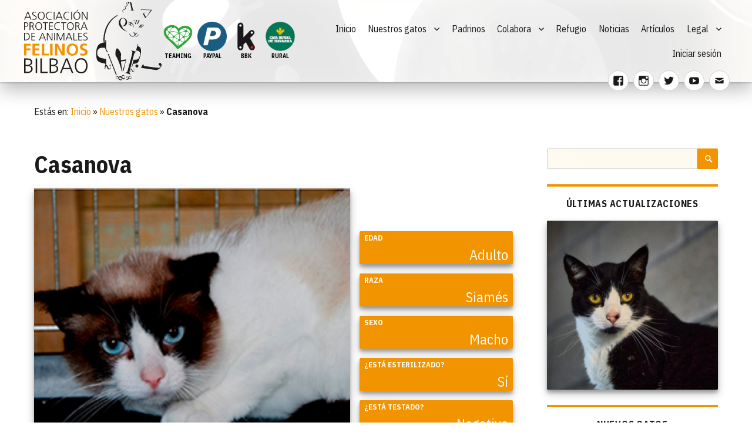

--- FILE ---
content_type: text/html; charset=UTF-8
request_url: https://prod.felinosbilbao.org/nuestros-gatos/casanova/
body_size: 24585
content:

<!DOCTYPE html>

<html lang="es" class="no-js">

<head>
	<meta charset="UTF-8">
	<meta name="viewport" content="width=device-width, initial-scale=1">
	<link rel="profile" href="http://gmpg.org/xfn/11">
	  <script>(function(html){html.className = html.className.replace(/\bno-js\b/,'js')})(document.documentElement);</script>
<meta name='robots' content='index, follow, max-image-preview:large, max-snippet:-1, max-video-preview:-1' />

	<!-- This site is optimized with the Yoast SEO plugin v21.9.1 - https://yoast.com/wordpress/plugins/seo/ -->
	<title>¡Hola, soy Casanova! Puedes adoptarme en Felinos Bilbao</title>
	<meta name="description" content="Entra y conoce a Casanova, un gato que vive bajo la supervisión de Felinos Bilbao, sociedad protectora de animales. ¡Adopta a Casanova!" />
	<link rel="canonical" href="https://prod.felinosbilbao.org/nuestros-gatos/casanova/" />
	<script type="application/ld+json" class="yoast-schema-graph">{"@context":"https://schema.org","@graph":[{"@type":"WebPage","@id":"https://prod.felinosbilbao.org/nuestros-gatos/casanova/","url":"https://prod.felinosbilbao.org/nuestros-gatos/casanova/","name":"¡Hola, soy Casanova! Puedes adoptarme en Felinos Bilbao","isPartOf":{"@id":"https://www.felinosbilbao.org/#website"},"primaryImageOfPage":{"@id":"https://prod.felinosbilbao.org/nuestros-gatos/casanova/#primaryimage"},"image":{"@id":"https://prod.felinosbilbao.org/nuestros-gatos/casanova/#primaryimage"},"thumbnailUrl":"https://prod.felinosbilbao.org/wp-content/uploads/2012/04/casanova3.jpg","datePublished":"2012-04-19T17:22:13+00:00","dateModified":"2018-09-24T17:39:05+00:00","description":"Entra y conoce a Casanova, un gato que vive bajo la supervisión de Felinos Bilbao, sociedad protectora de animales. ¡Adopta a Casanova!","breadcrumb":{"@id":"https://prod.felinosbilbao.org/nuestros-gatos/casanova/#breadcrumb"},"inLanguage":"es","potentialAction":[{"@type":"ReadAction","target":["https://prod.felinosbilbao.org/nuestros-gatos/casanova/"]}]},{"@type":"ImageObject","inLanguage":"es","@id":"https://prod.felinosbilbao.org/nuestros-gatos/casanova/#primaryimage","url":"https://prod.felinosbilbao.org/wp-content/uploads/2012/04/casanova3.jpg","contentUrl":"https://prod.felinosbilbao.org/wp-content/uploads/2012/04/casanova3.jpg","width":300,"height":200},{"@type":"BreadcrumbList","@id":"https://prod.felinosbilbao.org/nuestros-gatos/casanova/#breadcrumb","itemListElement":[{"@type":"ListItem","position":1,"name":"Inicio","item":"https://www.felinosbilbao.org/"},{"@type":"ListItem","position":2,"name":"Nuestros gatos","item":"https://www.felinosbilbao.org/nuestros-gatos/"},{"@type":"ListItem","position":3,"name":"Casanova"}]},{"@type":"WebSite","@id":"https://www.felinosbilbao.org/#website","url":"https://www.felinosbilbao.org/","name":"Felinos Bilbao","description":"Asociación Protectora de Animales","publisher":{"@id":"https://www.felinosbilbao.org/#organization"},"potentialAction":[{"@type":"SearchAction","target":{"@type":"EntryPoint","urlTemplate":"https://www.felinosbilbao.org/?s={search_term_string}"},"query-input":"required name=search_term_string"}],"inLanguage":"es"},{"@type":"Organization","@id":"https://www.felinosbilbao.org/#organization","name":"Felinos Bilbao - Sociedad Protectora de Animales","url":"https://www.felinosbilbao.org/","logo":{"@type":"ImageObject","inLanguage":"es","@id":"https://www.felinosbilbao.org/#/schema/logo/image/","url":"https://www.felinosbilbao.org/wp-content/uploads/2019/01/logo-negativo-improved.png","contentUrl":"https://www.felinosbilbao.org/wp-content/uploads/2019/01/logo-negativo-improved.png","width":300,"height":172,"caption":"Felinos Bilbao - Sociedad Protectora de Animales"},"image":{"@id":"https://www.felinosbilbao.org/#/schema/logo/image/"},"sameAs":["https://www.facebook.com/ProtectoraFelinosBilbao/","https://twitter.com/felinosbilbao","https://www.instagram.com/felinosbilbao/","https://www.youtube.com/user/FelinosBilbao"]}]}</script>
	<!-- / Yoast SEO plugin. -->


<link rel='dns-prefetch' href='//fonts.googleapis.com' />
<link rel="alternate" type="application/rss+xml" title="Felinos Bilbao &raquo; Feed" href="https://prod.felinosbilbao.org/feed/" />
<link rel="alternate" type="application/rss+xml" title="Felinos Bilbao &raquo; Feed de los comentarios" href="https://prod.felinosbilbao.org/comments/feed/" />

        <meta property="og:url" content="https://prod.felinosbilbao.org/nuestros-gatos/casanova/" />
        <meta property="og:type" content="article" />
        <meta property="og:title" content="Casanova" />
        <meta itemprop="og:headline" content="Casanova" />
        <meta property="og:description" content="" />
        <meta itemprop="og:description" content="" />
        <meta property="og:image" content="https://prod.felinosbilbao.org/wp-content/uploads/2012/04/casanova3.jpg" />

      
    <meta property="fb:app_id" content="1955978394420580" />

    
    <meta property="twitter:card" content="summary_large_image" />
    <meta property="twitter:site" content="@FelinosB" />

    <link rel="alternate" type="application/rss+xml" title="Felinos Bilbao &raquo; Comentario Casanova del feed" href="https://prod.felinosbilbao.org/nuestros-gatos/casanova/feed/" />
<script>
window._wpemojiSettings = {"baseUrl":"https:\/\/s.w.org\/images\/core\/emoji\/14.0.0\/72x72\/","ext":".png","svgUrl":"https:\/\/s.w.org\/images\/core\/emoji\/14.0.0\/svg\/","svgExt":".svg","source":{"concatemoji":"https:\/\/prod.felinosbilbao.org\/wp-includes\/js\/wp-emoji-release.min.js?ver=6.4.7"}};
/*! This file is auto-generated */
!function(i,n){var o,s,e;function c(e){try{var t={supportTests:e,timestamp:(new Date).valueOf()};sessionStorage.setItem(o,JSON.stringify(t))}catch(e){}}function p(e,t,n){e.clearRect(0,0,e.canvas.width,e.canvas.height),e.fillText(t,0,0);var t=new Uint32Array(e.getImageData(0,0,e.canvas.width,e.canvas.height).data),r=(e.clearRect(0,0,e.canvas.width,e.canvas.height),e.fillText(n,0,0),new Uint32Array(e.getImageData(0,0,e.canvas.width,e.canvas.height).data));return t.every(function(e,t){return e===r[t]})}function u(e,t,n){switch(t){case"flag":return n(e,"\ud83c\udff3\ufe0f\u200d\u26a7\ufe0f","\ud83c\udff3\ufe0f\u200b\u26a7\ufe0f")?!1:!n(e,"\ud83c\uddfa\ud83c\uddf3","\ud83c\uddfa\u200b\ud83c\uddf3")&&!n(e,"\ud83c\udff4\udb40\udc67\udb40\udc62\udb40\udc65\udb40\udc6e\udb40\udc67\udb40\udc7f","\ud83c\udff4\u200b\udb40\udc67\u200b\udb40\udc62\u200b\udb40\udc65\u200b\udb40\udc6e\u200b\udb40\udc67\u200b\udb40\udc7f");case"emoji":return!n(e,"\ud83e\udef1\ud83c\udffb\u200d\ud83e\udef2\ud83c\udfff","\ud83e\udef1\ud83c\udffb\u200b\ud83e\udef2\ud83c\udfff")}return!1}function f(e,t,n){var r="undefined"!=typeof WorkerGlobalScope&&self instanceof WorkerGlobalScope?new OffscreenCanvas(300,150):i.createElement("canvas"),a=r.getContext("2d",{willReadFrequently:!0}),o=(a.textBaseline="top",a.font="600 32px Arial",{});return e.forEach(function(e){o[e]=t(a,e,n)}),o}function t(e){var t=i.createElement("script");t.src=e,t.defer=!0,i.head.appendChild(t)}"undefined"!=typeof Promise&&(o="wpEmojiSettingsSupports",s=["flag","emoji"],n.supports={everything:!0,everythingExceptFlag:!0},e=new Promise(function(e){i.addEventListener("DOMContentLoaded",e,{once:!0})}),new Promise(function(t){var n=function(){try{var e=JSON.parse(sessionStorage.getItem(o));if("object"==typeof e&&"number"==typeof e.timestamp&&(new Date).valueOf()<e.timestamp+604800&&"object"==typeof e.supportTests)return e.supportTests}catch(e){}return null}();if(!n){if("undefined"!=typeof Worker&&"undefined"!=typeof OffscreenCanvas&&"undefined"!=typeof URL&&URL.createObjectURL&&"undefined"!=typeof Blob)try{var e="postMessage("+f.toString()+"("+[JSON.stringify(s),u.toString(),p.toString()].join(",")+"));",r=new Blob([e],{type:"text/javascript"}),a=new Worker(URL.createObjectURL(r),{name:"wpTestEmojiSupports"});return void(a.onmessage=function(e){c(n=e.data),a.terminate(),t(n)})}catch(e){}c(n=f(s,u,p))}t(n)}).then(function(e){for(var t in e)n.supports[t]=e[t],n.supports.everything=n.supports.everything&&n.supports[t],"flag"!==t&&(n.supports.everythingExceptFlag=n.supports.everythingExceptFlag&&n.supports[t]);n.supports.everythingExceptFlag=n.supports.everythingExceptFlag&&!n.supports.flag,n.DOMReady=!1,n.readyCallback=function(){n.DOMReady=!0}}).then(function(){return e}).then(function(){var e;n.supports.everything||(n.readyCallback(),(e=n.source||{}).concatemoji?t(e.concatemoji):e.wpemoji&&e.twemoji&&(t(e.twemoji),t(e.wpemoji)))}))}((window,document),window._wpemojiSettings);
</script>
<style id='wp-emoji-styles-inline-css'>

	img.wp-smiley, img.emoji {
		display: inline !important;
		border: none !important;
		box-shadow: none !important;
		height: 1em !important;
		width: 1em !important;
		margin: 0 0.07em !important;
		vertical-align: -0.1em !important;
		background: none !important;
		padding: 0 !important;
	}
</style>
<link rel='stylesheet' id='wp-block-library-css' href='https://prod.felinosbilbao.org/wp-includes/css/dist/block-library/style.min.css?ver=6.4.7' media='all' />
<style id='wp-block-library-theme-inline-css'>
.wp-block-audio figcaption{color:#555;font-size:13px;text-align:center}.is-dark-theme .wp-block-audio figcaption{color:hsla(0,0%,100%,.65)}.wp-block-audio{margin:0 0 1em}.wp-block-code{border:1px solid #ccc;border-radius:4px;font-family:Menlo,Consolas,monaco,monospace;padding:.8em 1em}.wp-block-embed figcaption{color:#555;font-size:13px;text-align:center}.is-dark-theme .wp-block-embed figcaption{color:hsla(0,0%,100%,.65)}.wp-block-embed{margin:0 0 1em}.blocks-gallery-caption{color:#555;font-size:13px;text-align:center}.is-dark-theme .blocks-gallery-caption{color:hsla(0,0%,100%,.65)}.wp-block-image figcaption{color:#555;font-size:13px;text-align:center}.is-dark-theme .wp-block-image figcaption{color:hsla(0,0%,100%,.65)}.wp-block-image{margin:0 0 1em}.wp-block-pullquote{border-bottom:4px solid;border-top:4px solid;color:currentColor;margin-bottom:1.75em}.wp-block-pullquote cite,.wp-block-pullquote footer,.wp-block-pullquote__citation{color:currentColor;font-size:.8125em;font-style:normal;text-transform:uppercase}.wp-block-quote{border-left:.25em solid;margin:0 0 1.75em;padding-left:1em}.wp-block-quote cite,.wp-block-quote footer{color:currentColor;font-size:.8125em;font-style:normal;position:relative}.wp-block-quote.has-text-align-right{border-left:none;border-right:.25em solid;padding-left:0;padding-right:1em}.wp-block-quote.has-text-align-center{border:none;padding-left:0}.wp-block-quote.is-large,.wp-block-quote.is-style-large,.wp-block-quote.is-style-plain{border:none}.wp-block-search .wp-block-search__label{font-weight:700}.wp-block-search__button{border:1px solid #ccc;padding:.375em .625em}:where(.wp-block-group.has-background){padding:1.25em 2.375em}.wp-block-separator.has-css-opacity{opacity:.4}.wp-block-separator{border:none;border-bottom:2px solid;margin-left:auto;margin-right:auto}.wp-block-separator.has-alpha-channel-opacity{opacity:1}.wp-block-separator:not(.is-style-wide):not(.is-style-dots){width:100px}.wp-block-separator.has-background:not(.is-style-dots){border-bottom:none;height:1px}.wp-block-separator.has-background:not(.is-style-wide):not(.is-style-dots){height:2px}.wp-block-table{margin:0 0 1em}.wp-block-table td,.wp-block-table th{word-break:normal}.wp-block-table figcaption{color:#555;font-size:13px;text-align:center}.is-dark-theme .wp-block-table figcaption{color:hsla(0,0%,100%,.65)}.wp-block-video figcaption{color:#555;font-size:13px;text-align:center}.is-dark-theme .wp-block-video figcaption{color:hsla(0,0%,100%,.65)}.wp-block-video{margin:0 0 1em}.wp-block-template-part.has-background{margin-bottom:0;margin-top:0;padding:1.25em 2.375em}
</style>
<style id='classic-theme-styles-inline-css'>
/*! This file is auto-generated */
.wp-block-button__link{color:#fff;background-color:#32373c;border-radius:9999px;box-shadow:none;text-decoration:none;padding:calc(.667em + 2px) calc(1.333em + 2px);font-size:1.125em}.wp-block-file__button{background:#32373c;color:#fff;text-decoration:none}
</style>
<style id='global-styles-inline-css'>
body{--wp--preset--color--black: #000000;--wp--preset--color--cyan-bluish-gray: #abb8c3;--wp--preset--color--white: #fff;--wp--preset--color--pale-pink: #f78da7;--wp--preset--color--vivid-red: #cf2e2e;--wp--preset--color--luminous-vivid-orange: #ff6900;--wp--preset--color--luminous-vivid-amber: #fcb900;--wp--preset--color--light-green-cyan: #7bdcb5;--wp--preset--color--vivid-green-cyan: #00d084;--wp--preset--color--pale-cyan-blue: #8ed1fc;--wp--preset--color--vivid-cyan-blue: #0693e3;--wp--preset--color--vivid-purple: #9b51e0;--wp--preset--color--dark-gray: #1a1a1a;--wp--preset--color--medium-gray: #686868;--wp--preset--color--light-gray: #e5e5e5;--wp--preset--color--blue-gray: #4d545c;--wp--preset--color--bright-blue: #007acc;--wp--preset--color--light-blue: #9adffd;--wp--preset--color--dark-brown: #402b30;--wp--preset--color--medium-brown: #774e24;--wp--preset--color--dark-red: #640c1f;--wp--preset--color--bright-red: #ff675f;--wp--preset--color--yellow: #ffef8e;--wp--preset--gradient--vivid-cyan-blue-to-vivid-purple: linear-gradient(135deg,rgba(6,147,227,1) 0%,rgb(155,81,224) 100%);--wp--preset--gradient--light-green-cyan-to-vivid-green-cyan: linear-gradient(135deg,rgb(122,220,180) 0%,rgb(0,208,130) 100%);--wp--preset--gradient--luminous-vivid-amber-to-luminous-vivid-orange: linear-gradient(135deg,rgba(252,185,0,1) 0%,rgba(255,105,0,1) 100%);--wp--preset--gradient--luminous-vivid-orange-to-vivid-red: linear-gradient(135deg,rgba(255,105,0,1) 0%,rgb(207,46,46) 100%);--wp--preset--gradient--very-light-gray-to-cyan-bluish-gray: linear-gradient(135deg,rgb(238,238,238) 0%,rgb(169,184,195) 100%);--wp--preset--gradient--cool-to-warm-spectrum: linear-gradient(135deg,rgb(74,234,220) 0%,rgb(151,120,209) 20%,rgb(207,42,186) 40%,rgb(238,44,130) 60%,rgb(251,105,98) 80%,rgb(254,248,76) 100%);--wp--preset--gradient--blush-light-purple: linear-gradient(135deg,rgb(255,206,236) 0%,rgb(152,150,240) 100%);--wp--preset--gradient--blush-bordeaux: linear-gradient(135deg,rgb(254,205,165) 0%,rgb(254,45,45) 50%,rgb(107,0,62) 100%);--wp--preset--gradient--luminous-dusk: linear-gradient(135deg,rgb(255,203,112) 0%,rgb(199,81,192) 50%,rgb(65,88,208) 100%);--wp--preset--gradient--pale-ocean: linear-gradient(135deg,rgb(255,245,203) 0%,rgb(182,227,212) 50%,rgb(51,167,181) 100%);--wp--preset--gradient--electric-grass: linear-gradient(135deg,rgb(202,248,128) 0%,rgb(113,206,126) 100%);--wp--preset--gradient--midnight: linear-gradient(135deg,rgb(2,3,129) 0%,rgb(40,116,252) 100%);--wp--preset--font-size--small: 13px;--wp--preset--font-size--medium: 20px;--wp--preset--font-size--large: 36px;--wp--preset--font-size--x-large: 42px;--wp--preset--spacing--20: 0.44rem;--wp--preset--spacing--30: 0.67rem;--wp--preset--spacing--40: 1rem;--wp--preset--spacing--50: 1.5rem;--wp--preset--spacing--60: 2.25rem;--wp--preset--spacing--70: 3.38rem;--wp--preset--spacing--80: 5.06rem;--wp--preset--shadow--natural: 6px 6px 9px rgba(0, 0, 0, 0.2);--wp--preset--shadow--deep: 12px 12px 50px rgba(0, 0, 0, 0.4);--wp--preset--shadow--sharp: 6px 6px 0px rgba(0, 0, 0, 0.2);--wp--preset--shadow--outlined: 6px 6px 0px -3px rgba(255, 255, 255, 1), 6px 6px rgba(0, 0, 0, 1);--wp--preset--shadow--crisp: 6px 6px 0px rgba(0, 0, 0, 1);}:where(.is-layout-flex){gap: 0.5em;}:where(.is-layout-grid){gap: 0.5em;}body .is-layout-flow > .alignleft{float: left;margin-inline-start: 0;margin-inline-end: 2em;}body .is-layout-flow > .alignright{float: right;margin-inline-start: 2em;margin-inline-end: 0;}body .is-layout-flow > .aligncenter{margin-left: auto !important;margin-right: auto !important;}body .is-layout-constrained > .alignleft{float: left;margin-inline-start: 0;margin-inline-end: 2em;}body .is-layout-constrained > .alignright{float: right;margin-inline-start: 2em;margin-inline-end: 0;}body .is-layout-constrained > .aligncenter{margin-left: auto !important;margin-right: auto !important;}body .is-layout-constrained > :where(:not(.alignleft):not(.alignright):not(.alignfull)){max-width: var(--wp--style--global--content-size);margin-left: auto !important;margin-right: auto !important;}body .is-layout-constrained > .alignwide{max-width: var(--wp--style--global--wide-size);}body .is-layout-flex{display: flex;}body .is-layout-flex{flex-wrap: wrap;align-items: center;}body .is-layout-flex > *{margin: 0;}body .is-layout-grid{display: grid;}body .is-layout-grid > *{margin: 0;}:where(.wp-block-columns.is-layout-flex){gap: 2em;}:where(.wp-block-columns.is-layout-grid){gap: 2em;}:where(.wp-block-post-template.is-layout-flex){gap: 1.25em;}:where(.wp-block-post-template.is-layout-grid){gap: 1.25em;}.has-black-color{color: var(--wp--preset--color--black) !important;}.has-cyan-bluish-gray-color{color: var(--wp--preset--color--cyan-bluish-gray) !important;}.has-white-color{color: var(--wp--preset--color--white) !important;}.has-pale-pink-color{color: var(--wp--preset--color--pale-pink) !important;}.has-vivid-red-color{color: var(--wp--preset--color--vivid-red) !important;}.has-luminous-vivid-orange-color{color: var(--wp--preset--color--luminous-vivid-orange) !important;}.has-luminous-vivid-amber-color{color: var(--wp--preset--color--luminous-vivid-amber) !important;}.has-light-green-cyan-color{color: var(--wp--preset--color--light-green-cyan) !important;}.has-vivid-green-cyan-color{color: var(--wp--preset--color--vivid-green-cyan) !important;}.has-pale-cyan-blue-color{color: var(--wp--preset--color--pale-cyan-blue) !important;}.has-vivid-cyan-blue-color{color: var(--wp--preset--color--vivid-cyan-blue) !important;}.has-vivid-purple-color{color: var(--wp--preset--color--vivid-purple) !important;}.has-black-background-color{background-color: var(--wp--preset--color--black) !important;}.has-cyan-bluish-gray-background-color{background-color: var(--wp--preset--color--cyan-bluish-gray) !important;}.has-white-background-color{background-color: var(--wp--preset--color--white) !important;}.has-pale-pink-background-color{background-color: var(--wp--preset--color--pale-pink) !important;}.has-vivid-red-background-color{background-color: var(--wp--preset--color--vivid-red) !important;}.has-luminous-vivid-orange-background-color{background-color: var(--wp--preset--color--luminous-vivid-orange) !important;}.has-luminous-vivid-amber-background-color{background-color: var(--wp--preset--color--luminous-vivid-amber) !important;}.has-light-green-cyan-background-color{background-color: var(--wp--preset--color--light-green-cyan) !important;}.has-vivid-green-cyan-background-color{background-color: var(--wp--preset--color--vivid-green-cyan) !important;}.has-pale-cyan-blue-background-color{background-color: var(--wp--preset--color--pale-cyan-blue) !important;}.has-vivid-cyan-blue-background-color{background-color: var(--wp--preset--color--vivid-cyan-blue) !important;}.has-vivid-purple-background-color{background-color: var(--wp--preset--color--vivid-purple) !important;}.has-black-border-color{border-color: var(--wp--preset--color--black) !important;}.has-cyan-bluish-gray-border-color{border-color: var(--wp--preset--color--cyan-bluish-gray) !important;}.has-white-border-color{border-color: var(--wp--preset--color--white) !important;}.has-pale-pink-border-color{border-color: var(--wp--preset--color--pale-pink) !important;}.has-vivid-red-border-color{border-color: var(--wp--preset--color--vivid-red) !important;}.has-luminous-vivid-orange-border-color{border-color: var(--wp--preset--color--luminous-vivid-orange) !important;}.has-luminous-vivid-amber-border-color{border-color: var(--wp--preset--color--luminous-vivid-amber) !important;}.has-light-green-cyan-border-color{border-color: var(--wp--preset--color--light-green-cyan) !important;}.has-vivid-green-cyan-border-color{border-color: var(--wp--preset--color--vivid-green-cyan) !important;}.has-pale-cyan-blue-border-color{border-color: var(--wp--preset--color--pale-cyan-blue) !important;}.has-vivid-cyan-blue-border-color{border-color: var(--wp--preset--color--vivid-cyan-blue) !important;}.has-vivid-purple-border-color{border-color: var(--wp--preset--color--vivid-purple) !important;}.has-vivid-cyan-blue-to-vivid-purple-gradient-background{background: var(--wp--preset--gradient--vivid-cyan-blue-to-vivid-purple) !important;}.has-light-green-cyan-to-vivid-green-cyan-gradient-background{background: var(--wp--preset--gradient--light-green-cyan-to-vivid-green-cyan) !important;}.has-luminous-vivid-amber-to-luminous-vivid-orange-gradient-background{background: var(--wp--preset--gradient--luminous-vivid-amber-to-luminous-vivid-orange) !important;}.has-luminous-vivid-orange-to-vivid-red-gradient-background{background: var(--wp--preset--gradient--luminous-vivid-orange-to-vivid-red) !important;}.has-very-light-gray-to-cyan-bluish-gray-gradient-background{background: var(--wp--preset--gradient--very-light-gray-to-cyan-bluish-gray) !important;}.has-cool-to-warm-spectrum-gradient-background{background: var(--wp--preset--gradient--cool-to-warm-spectrum) !important;}.has-blush-light-purple-gradient-background{background: var(--wp--preset--gradient--blush-light-purple) !important;}.has-blush-bordeaux-gradient-background{background: var(--wp--preset--gradient--blush-bordeaux) !important;}.has-luminous-dusk-gradient-background{background: var(--wp--preset--gradient--luminous-dusk) !important;}.has-pale-ocean-gradient-background{background: var(--wp--preset--gradient--pale-ocean) !important;}.has-electric-grass-gradient-background{background: var(--wp--preset--gradient--electric-grass) !important;}.has-midnight-gradient-background{background: var(--wp--preset--gradient--midnight) !important;}.has-small-font-size{font-size: var(--wp--preset--font-size--small) !important;}.has-medium-font-size{font-size: var(--wp--preset--font-size--medium) !important;}.has-large-font-size{font-size: var(--wp--preset--font-size--large) !important;}.has-x-large-font-size{font-size: var(--wp--preset--font-size--x-large) !important;}
.wp-block-navigation a:where(:not(.wp-element-button)){color: inherit;}
:where(.wp-block-post-template.is-layout-flex){gap: 1.25em;}:where(.wp-block-post-template.is-layout-grid){gap: 1.25em;}
:where(.wp-block-columns.is-layout-flex){gap: 2em;}:where(.wp-block-columns.is-layout-grid){gap: 2em;}
.wp-block-pullquote{font-size: 1.5em;line-height: 1.6;}
</style>
<link rel='stylesheet' id='woocommerce-layout-css' href='https://prod.felinosbilbao.org/wp-content/plugins/woocommerce/assets/css/woocommerce-layout.css?ver=8.5.4' media='all' />
<link rel='stylesheet' id='woocommerce-smallscreen-css' href='https://prod.felinosbilbao.org/wp-content/plugins/woocommerce/assets/css/woocommerce-smallscreen.css?ver=8.5.4' media='only screen and (max-width: 768px)' />
<link rel='stylesheet' id='woocommerce-general-css' href='https://prod.felinosbilbao.org/wp-content/plugins/woocommerce/assets/css/woocommerce.css?ver=8.5.4' media='all' />
<style id='woocommerce-inline-inline-css'>
.woocommerce form .form-row .required { visibility: visible; }
</style>
<link rel='stylesheet' id='genericons-css' href='https://prod.felinosbilbao.org/wp-content/themes/twentysixteen/genericons/genericons.css?ver=20201208' media='all' />
<link rel='stylesheet' id='estilo-tema-padre-css' href='https://prod.felinosbilbao.org/wp-content/themes/twentysixteen/style.css?ver=1769122163' media='all' />
<link rel='stylesheet' id='estilo-tema-hijo-css' href='https://prod.felinosbilbao.org/wp-content/themes/felinos/css/estilo-global.css?ver=1769122163' media='all' />
<link rel='stylesheet' id='index-css' href='https://prod.felinosbilbao.org/wp-content/themes/felinos/css/index.css?ver=1769122163' media='all' />
<link rel='stylesheet' id='barra-admin-wp-css' href='https://prod.felinosbilbao.org/wp-content/themes/felinos/css/barra-admin-wp.css?ver=1769122163' media='all' />
<link rel='stylesheet' id='cabecera-css' href='https://prod.felinosbilbao.org/wp-content/themes/felinos/css/cabecera.css?ver=1769122163' media='all' />
<link rel='stylesheet' id='tooltips-css' href='https://prod.felinosbilbao.org/wp-content/themes/felinos/css/tooltips.css?ver=1769122163' media='all' />
<link rel='stylesheet' id='padrinos-css' href='https://prod.felinosbilbao.org/wp-content/themes/felinos/css/padrinos.css?ver=1769122163' media='all' />
<link rel='stylesheet' id='fichas-css' href='https://prod.felinosbilbao.org/wp-content/themes/felinos/css/fichas.css?ver=1769122163' media='all' />
<link rel='stylesheet' id='noticias-articulos-css' href='https://prod.felinosbilbao.org/wp-content/themes/felinos/css/noticias-articulos.css?ver=1769122163' media='all' />
<link rel='stylesheet' id='slideshow-css' href='https://prod.felinosbilbao.org/wp-content/themes/felinos/css/slideshow.css?ver=1769122163' media='all' />
<link rel='stylesheet' id='formularios-contacto-css' href='https://prod.felinosbilbao.org/wp-content/themes/felinos/css/formularios-contacto.css?ver=1769122163' media='all' />
<link rel='stylesheet' id='overlayer-crowdfunding-css-css' href='https://prod.felinosbilbao.org/wp-content/themes/felinos/css/overlayer-crowdfunding.css?ver=1769122163' media='all' />
<link rel='stylesheet' id='fuente-ibm-plex-css' href='https://fonts.googleapis.com/css?family=IBM+Plex+Sans+Condensed%3A100%2C100i%2C200%2C200i%2C300%2C300i%2C400%2C400i%2C500%2C500i%2C600%2C600i%2C700%2C700i&#038;ver=6.4.7' media='all' />
<link rel='stylesheet' id='twentysixteen-fonts-css' href='https://prod.felinosbilbao.org/wp-content/themes/twentysixteen/fonts/merriweather-plus-montserrat-plus-inconsolata.css?ver=20230328' media='all' />
<link rel='stylesheet' id='twentysixteen-style-css' href='https://prod.felinosbilbao.org/wp-content/themes/felinos/style.css?ver=20231107' media='all' />
<style id='twentysixteen-style-inline-css'>

		/* Custom Link Color */
		.menu-toggle:hover,
		.menu-toggle:focus,
		a,
		.main-navigation a:hover,
		.main-navigation a:focus,
		.dropdown-toggle:hover,
		.dropdown-toggle:focus,
		.social-navigation a:hover:before,
		.social-navigation a:focus:before,
		.post-navigation a:hover .post-title,
		.post-navigation a:focus .post-title,
		.tagcloud a:hover,
		.tagcloud a:focus,
		.site-branding .site-title a:hover,
		.site-branding .site-title a:focus,
		.entry-title a:hover,
		.entry-title a:focus,
		.entry-footer a:hover,
		.entry-footer a:focus,
		.comment-metadata a:hover,
		.comment-metadata a:focus,
		.pingback .comment-edit-link:hover,
		.pingback .comment-edit-link:focus,
		.comment-reply-link,
		.comment-reply-link:hover,
		.comment-reply-link:focus,
		.required,
		.site-info a:hover,
		.site-info a:focus {
			color: #f29300;
		}

		mark,
		ins,
		button:hover,
		button:focus,
		input[type="button"]:hover,
		input[type="button"]:focus,
		input[type="reset"]:hover,
		input[type="reset"]:focus,
		input[type="submit"]:hover,
		input[type="submit"]:focus,
		.pagination .prev:hover,
		.pagination .prev:focus,
		.pagination .next:hover,
		.pagination .next:focus,
		.widget_calendar tbody a,
		.page-links a:hover,
		.page-links a:focus {
			background-color: #f29300;
		}

		input[type="date"]:focus,
		input[type="time"]:focus,
		input[type="datetime-local"]:focus,
		input[type="week"]:focus,
		input[type="month"]:focus,
		input[type="text"]:focus,
		input[type="email"]:focus,
		input[type="url"]:focus,
		input[type="password"]:focus,
		input[type="search"]:focus,
		input[type="tel"]:focus,
		input[type="number"]:focus,
		textarea:focus,
		.tagcloud a:hover,
		.tagcloud a:focus,
		.menu-toggle:hover,
		.menu-toggle:focus {
			border-color: #f29300;
		}

		@media screen and (min-width: 56.875em) {
			.main-navigation li:hover > a,
			.main-navigation li.focus > a {
				color: #f29300;
			}
		}
	
</style>
<link rel='stylesheet' id='twentysixteen-block-style-css' href='https://prod.felinosbilbao.org/wp-content/themes/twentysixteen/css/blocks.css?ver=20231016' media='all' />
<!--[if lt IE 10]>
<link rel='stylesheet' id='twentysixteen-ie-css' href='https://prod.felinosbilbao.org/wp-content/themes/twentysixteen/css/ie.css?ver=20170530' media='all' />
<![endif]-->
<!--[if lt IE 9]>
<link rel='stylesheet' id='twentysixteen-ie8-css' href='https://prod.felinosbilbao.org/wp-content/themes/twentysixteen/css/ie8.css?ver=20170530' media='all' />
<![endif]-->
<!--[if lt IE 8]>
<link rel='stylesheet' id='twentysixteen-ie7-css' href='https://prod.felinosbilbao.org/wp-content/themes/twentysixteen/css/ie7.css?ver=20170530' media='all' />
<![endif]-->
<script src="https://prod.felinosbilbao.org/wp-includes/js/jquery/jquery.min.js?ver=3.7.1" id="jquery-core-js"></script>
<script src="https://prod.felinosbilbao.org/wp-includes/js/jquery/jquery-migrate.min.js?ver=3.4.1" id="jquery-migrate-js"></script>
<script src="https://prod.felinosbilbao.org/wp-content/plugins/woocommerce/assets/js/jquery-blockui/jquery.blockUI.min.js?ver=2.7.0-wc.8.5.4" id="jquery-blockui-js" defer data-wp-strategy="defer"></script>
<script id="wc-add-to-cart-js-extra">
var wc_add_to_cart_params = {"ajax_url":"\/wp-admin\/admin-ajax.php","wc_ajax_url":"\/?wc-ajax=%%endpoint%%","i18n_view_cart":"Ver carrito","cart_url":"https:\/\/prod.felinosbilbao.org\/carrito\/","is_cart":"","cart_redirect_after_add":"no"};
</script>
<script src="https://prod.felinosbilbao.org/wp-content/plugins/woocommerce/assets/js/frontend/add-to-cart.min.js?ver=8.5.4" id="wc-add-to-cart-js" defer data-wp-strategy="defer"></script>
<script src="https://prod.felinosbilbao.org/wp-content/plugins/woocommerce/assets/js/js-cookie/js.cookie.min.js?ver=2.1.4-wc.8.5.4" id="js-cookie-js" defer data-wp-strategy="defer"></script>
<script id="woocommerce-js-extra">
var woocommerce_params = {"ajax_url":"\/wp-admin\/admin-ajax.php","wc_ajax_url":"\/?wc-ajax=%%endpoint%%"};
</script>
<script src="https://prod.felinosbilbao.org/wp-content/plugins/woocommerce/assets/js/frontend/woocommerce.min.js?ver=8.5.4" id="woocommerce-js" defer data-wp-strategy="defer"></script>
<script src="https://prod.felinosbilbao.org/wp-content/plugins/felinos/scripts/css-element-queries/ResizeSensor.js?ver=6.4.7" id="resize-sensor-js"></script>
<script src="https://prod.felinosbilbao.org/wp-content/plugins/felinos/scripts/css-element-queries/ElementQueries.js?ver=6.4.7" id="element-queries-js"></script>
<!--[if lt IE 9]>
<script src="https://prod.felinosbilbao.org/wp-content/themes/twentysixteen/js/html5.js?ver=3.7.3" id="twentysixteen-html5-js"></script>
<![endif]-->
<script id="twentysixteen-script-js-extra">
var screenReaderText = {"expand":"expande el men\u00fa inferior","collapse":"plegar men\u00fa inferior"};
</script>
<script src="https://prod.felinosbilbao.org/wp-content/themes/twentysixteen/js/functions.js?ver=20230629" id="twentysixteen-script-js" defer data-wp-strategy="defer"></script>
<link rel="https://api.w.org/" href="https://prod.felinosbilbao.org/wp-json/" /><link rel="alternate" type="application/json" href="https://prod.felinosbilbao.org/wp-json/wp/v2/nuestros-gatos/4749" /><link rel="EditURI" type="application/rsd+xml" title="RSD" href="https://prod.felinosbilbao.org/xmlrpc.php?rsd" />
<meta name="generator" content="WordPress 6.4.7" />
<meta name="generator" content="WooCommerce 8.5.4" />
<link rel='shortlink' href='https://prod.felinosbilbao.org/?p=4749' />
<link rel="alternate" type="application/json+oembed" href="https://prod.felinosbilbao.org/wp-json/oembed/1.0/embed?url=https%3A%2F%2Fprod.felinosbilbao.org%2Fnuestros-gatos%2Fcasanova%2F" />
<link rel="alternate" type="text/xml+oembed" href="https://prod.felinosbilbao.org/wp-json/oembed/1.0/embed?url=https%3A%2F%2Fprod.felinosbilbao.org%2Fnuestros-gatos%2Fcasanova%2F&#038;format=xml" />
	<noscript><style>.woocommerce-product-gallery{ opacity: 1 !important; }</style></noscript>
			<style type="text/css" id="twentysixteen-header-css">
		.site-branding {
			margin: 0 auto 0 0;
		}

		.site-branding .site-title,
		.site-description {
			clip: rect(1px, 1px, 1px, 1px);
			position: absolute;
		}
		</style>
		</head>

<body class="gatos-template-default single single-gatos postid-4749 wp-custom-logo wp-embed-responsive theme-twentysixteen woocommerce-no-js">
<div id="page" class="site">
  <div class="site-inner">
    <a class="skip-link screen-reader-text" href="#content">Ir al contenido</a>

    <header id="masthead" class="cabecera-pagina" role="banner">
      <div class="contenido-cabecera-pagina">
        <div id="logo-felinos">
          <a href="/" class="custom-logo-link" rel="home" itemprop="url">
            <img src="/wp-content/themes/felinos/images/logo-positivo.svg" class="custom-logo logo-negativo" alt="Felinos Bilbao" itemprop="logo" width="300" height="172">
            <img src="/wp-content/themes/felinos/images/logo-negativo.svg" class="custom-logo logo-positivo" alt="Felinos Bilbao" itemprop="logo" width="300" height="172">
          </a>
        </div>

        <div id="crowdfunding-cabecera-pagina">
          <div class="contenedor-entrada-crowdfunding">
            <a href="https://www.teaming.net/felinosbilbao-grupo">
              <img class="entrada-crowdfunding" src="/wp-content/themes/felinos/images/teaming.png">
              <span>TEAMING</span>
            </a>
          </div>
          <div class="contenedor-entrada-crowdfunding">
            <a href="https://www.paypal.com/cgi-bin/webscr?cmd=_s-xclick&hosted_button_id=H3AMK2A6J2J5Q">
              <img class="entrada-crowdfunding" src="/wp-content/themes/felinos/images/paypal.png">
              <span>PAYPAL</span>
            </a>
          </div>

					<div class="contenedor-entrada-crowdfunding bbk">
						<div class="con-overlay-crowdfunding">
							<img class="entrada-crowdfunding .con-overlay-bancos" src="/wp-content/themes/felinos/images/kutxabank.png">
							<span>BBK</span>
						</div>

            <div class="overlayer-crowdfunding primer-nivel">
              <div class="contenido-overlayer">
                <div class="enlace-iban">
                  <input type="text" class="iban" data-iban="ES63 2095 0360 10 9111588575" value="ES63 2095 0360 10 9111588575" readonly>
                  <button type="button" class="copiar-iban">Copiar</button>
                </div>

                <div class="cierre"></div>
              </div>
            </div>
					</div>

					<div class="contenedor-entrada-crowdfunding crn">
						<div class="con-overlay-crowdfunding">
							<img class="entrada-crowdfunding" src="/wp-content/themes/felinos/images/crn.png">
							<span>RURAL</span>
						</div>

            <div class="overlayer-crowdfunding primer-nivel">
              <div class="contenido-overlayer">
                <div class="enlace-iban">
                  <input type="text" class="iban" data-iban="ES76 3008 0241 88 2397692928" value="ES76 3008 0241 88 2397692928" readonly>
                  <button type="button" class="copiar-iban">Copiar</button>
                </div>

                <div class="cierre"></div>
              </div>
            </div>
					</div>
        </div>

                <div id="contenedor-menu-cabecera-pagina">
  				<button id="menu-toggle" class="menu-toggle">Menú</button>

  				<div id="site-header-menu" class="site-header-menu">
                      <nav id="enlaces-rrss-cabecera-pagina" class="social-navigation" role="navigation" aria-label="Menú de enlaces sociales">
              <div class="menu-menu-de-enlaces-sociales-container"><ul id="menu-menu-de-enlaces-sociales" class="social-links-menu"><li id="menu-item-41" class="menu-item menu-item-type-custom menu-item-object-custom menu-item-41"><a href="https://www.facebook.com/ProtectoraFelinosBilbao/"><span class="screen-reader-text">Facebook</span></a></li>
<li id="menu-item-13726" class="menu-item menu-item-type-custom menu-item-object-custom menu-item-13726"><a href="https://www.instagram.com/felinosbilbao/"><span class="screen-reader-text">Instagram</span></a></li>
<li id="menu-item-42" class="menu-item menu-item-type-custom menu-item-object-custom menu-item-42"><a href="https://twitter.com/felinosbilbao"><span class="screen-reader-text">Twitter</span></a></li>
<li id="menu-item-43" class="menu-item menu-item-type-custom menu-item-object-custom menu-item-43"><a href="https://www.youtube.com/user/FelinosBilbao"><span class="screen-reader-text">Youtube</span></a></li>
<li id="menu-item-44" class="menu-item menu-item-type-custom menu-item-object-custom menu-item-44"><a href="mailto:info.felinosbilbao@gmail.com"><span class="screen-reader-text">Correo electrónico</span></a></li>
</ul></div>              </nav>
            
  					  					<nav id="menu-cabecera-pagina" class="main-navigation" role="navigation" aria-label="Menú Primario">
  						<div class="menu-menu-superior-container"><ul id="menu-menu-superior" class="primary-menu"><li id="menu-item-36" class="menu-item menu-item-type-custom menu-item-object-custom menu-item-36"><a href="/">Inicio</a></li>
<li id="menu-item-2024" class="menu-item menu-item-type-post_type_archive menu-item-object-gatos menu-item-has-children menu-item-2024"><a href="https://prod.felinosbilbao.org/nuestros-gatos/">Nuestros gatos</a>
<ul class="sub-menu">
	<li id="menu-item-1230" class="menu-item menu-item-type-post_type_archive menu-item-object-gatos menu-item-1230"><a href="https://prod.felinosbilbao.org/nuestros-gatos/">Nuestros gatos</a></li>
	<li id="menu-item-23309" class="menu-item menu-item-type-post_type menu-item-object-page menu-item-23309"><a href="https://prod.felinosbilbao.org/reservados/">Reservados</a></li>
	<li id="menu-item-1158" class="menu-item menu-item-type-post_type menu-item-object-page menu-item-1158"><a href="https://prod.felinosbilbao.org/finales-felices/">Finales felices</a></li>
	<li id="menu-item-1161" class="menu-item menu-item-type-post_type menu-item-object-page menu-item-1161"><a href="https://prod.felinosbilbao.org/ultimo-adios/">Último adiós</a></li>
</ul>
</li>
<li id="menu-item-1937" class="menu-item menu-item-type-post_type menu-item-object-page menu-item-1937"><a href="https://prod.felinosbilbao.org/padrinos/">Padrinos</a></li>
<li id="menu-item-1249" class="menu-item menu-item-type-post_type menu-item-object-page menu-item-has-children menu-item-1249"><a href="https://prod.felinosbilbao.org/colabora/">Colabora</a>
<ul class="sub-menu">
	<li id="menu-item-34593" class="menu-item menu-item-type-post_type menu-item-object-page menu-item-34593"><a href="https://prod.felinosbilbao.org/colabora/loteria/">Lotería</a></li>
	<li id="menu-item-1308" class="menu-item menu-item-type-post_type menu-item-object-page menu-item-1308"><a href="https://prod.felinosbilbao.org/colabora/adopta/">Adopta</a></li>
	<li id="menu-item-1315" class="menu-item menu-item-type-post_type menu-item-object-page menu-item-1315"><a href="https://prod.felinosbilbao.org/colabora/apadrina/">Apadrina</a></li>
	<li id="menu-item-1270" class="menu-item menu-item-type-post_type menu-item-object-page menu-item-1270"><a href="https://prod.felinosbilbao.org/colabora/acoge-en-casa/">Acoge en casa</a></li>
	<li id="menu-item-1271" class="menu-item menu-item-type-post_type menu-item-object-page menu-item-1271"><a href="https://prod.felinosbilbao.org/colabora/hazte-voluntario/">Hazte voluntario</a></li>
	<li id="menu-item-9591" class="menu-item menu-item-type-post_type menu-item-object-page menu-item-9591"><a href="https://prod.felinosbilbao.org/colabora/hazte-patrocinador/">Hazte patrocinador</a></li>
	<li id="menu-item-1272" class="menu-item menu-item-type-post_type menu-item-object-page menu-item-1272"><a href="https://prod.felinosbilbao.org/colabora/hazte-padrino-de-vuelo/">Hazte padrino de vuelo</a></li>
	<li id="menu-item-1273" class="menu-item menu-item-type-post_type menu-item-object-page menu-item-1273"><a href="https://prod.felinosbilbao.org/colabora/dona-material/">Dona material</a></li>
	<li id="menu-item-1274" class="menu-item menu-item-type-post_type menu-item-object-page menu-item-1274"><a href="https://prod.felinosbilbao.org/colabora/las-huchas-de-felinos/">Las huchas de Felinos</a></li>
	<li id="menu-item-10217" class="menu-item menu-item-type-post_type menu-item-object-page menu-item-10217"><a href="https://prod.felinosbilbao.org/colabora/puntos-de-recogida/">Puntos de recogida</a></li>
</ul>
</li>
<li id="menu-item-9567" class="menu-item menu-item-type-post_type menu-item-object-page menu-item-9567"><a href="https://prod.felinosbilbao.org/refugio/">Refugio</a></li>
<li id="menu-item-1246" class="menu-item menu-item-type-post_type_archive menu-item-object-noticias menu-item-1246"><a href="https://prod.felinosbilbao.org/noticias/">Noticias</a></li>
<li id="menu-item-1243" class="menu-item menu-item-type-post_type_archive menu-item-object-articulos menu-item-1243"><a href="https://prod.felinosbilbao.org/articulos/">Artículos</a></li>
<li id="menu-item-1929" class="menu-item menu-item-type-custom menu-item-object-custom menu-item-has-children menu-item-1929"><a href="http:///">Legal</a>
<ul class="sub-menu">
	<li id="menu-item-1932" class="menu-item menu-item-type-post_type menu-item-object-page menu-item-1932"><a href="https://prod.felinosbilbao.org/aviso-legal/">Aviso legal</a></li>
	<li id="menu-item-1931" class="menu-item menu-item-type-post_type menu-item-object-page menu-item-privacy-policy menu-item-1931"><a rel="privacy-policy" href="https://prod.felinosbilbao.org/privacidad/">Privacidad</a></li>
	<li id="menu-item-1930" class="menu-item menu-item-type-post_type menu-item-object-page menu-item-1930"><a href="https://prod.felinosbilbao.org/cookies/">Cookies</a></li>
</ul>
</li>
<li id="menu-item-452" class="menu-item menu-item-type-post_type menu-item-object-page menu-item-452"><a href="https://prod.felinosbilbao.org/iniciar-sesion/">Iniciar sesión</a></li>
</ul></div>  					</nav>
                      </div>
        </div>
              </div>
    </header>

    <div id="content" class="site-content">
      <p id="breadcrumbs">	Estás en:
<span><span><a href="https://www.felinosbilbao.org/">Inicio</a></span> » <span><a href="https://www.felinosbilbao.org/nuestros-gatos/">Nuestros gatos</a></span> » <span class="breadcrumb_last" aria-current="page"><strong>Casanova</strong></span></span></p>
    <script type="text/javascript">

      jQuery(document).ready(function () {
        insertarOverlayer();
      });

      function insertarOverlayer() {
        var imagen = jQuery(".con-overlay img");

        imagen.unbind("click");

        imagen.on("click", function () {
          jQuery(document.body).append("<div mag-thumb='imagen' mag-flow='inline'><img src='" + jQuery(this).attr('src') + "' /></div>");
          jQuery("[mag-thumb='imagen']").wrap("<div class='overlay'></div>");
          jQuery(".overlay").append("<div id='cierre-overlay'></div>");
          jQuery("[mag-thumb='imagen']").wrap("<div class='overlay-imagen'></div>");

          if (jQuery(this).attr('descripcion')) {
            jQuery(".overlay-imagen").append("<div class='overlay-texto'><span>" + jQuery(this).attr('descripcion') + "</span></div>");
          }

          jQuery(document.body).addClass("sin-scroll");

          var overlay = jQuery("div.overlay");
          var mag = jQuery("[mag-thumb='imagen']");

          var modeloMag = {
            zoom: 0
          };

          var opcionesMag = {
            position: 'drag',
            initial: modeloMag
          };

          mag.mag(opcionesMag);

          var cierreOverlay = jQuery("#cierre-overlay");

          cierreOverlay.on("click", function ($) {
            jQuery(document.body).removeClass("sin-scroll");
            jQuery(".overlay-texto").detach();
            jQuery(mag).unwrap();
            jQuery("#cierre-overlay").detach();
            jQuery(mag).unwrap();
            jQuery(mag).detach();
          });
        });
      }

    </script>

  
    <script language="javascript">

      function mostrarTabFichas(idContenidoVisible, selectorPulsado) {
        // Oculta todos los contenidos clase 'ficha-contenido-secundario-contenido' */
        jQuery('.ficha-contenido-secundario-contenido').each(function () {
          jQuery(this).addClass('no-activo');
          jQuery(this).removeClass('activo');
        });

        // Quita la clase 'activo' a todos los 'selector'
        jQuery('.selector').each(function () {
          jQuery(this).addClass('no-activo');
          jQuery(this).removeClass('activo');
        });

        // Agrega la clase 'activo' al selector pulsado
        jQuery(selectorPulsado).addClass('activo');
        jQuery(selectorPulsado).removeClass('no-activo');

        // Muestra el contenido del tab seleccionado
        idContenidoVisible = jQuery('#' + idContenidoVisible);

        idContenidoVisible.addClass('activo');
        idContenidoVisible.removeClass('no-activo');
      }

      // Obtiene el selector con id='selector-por-defecto' y hace click en él
      jQuery(window).load(function ($) {
        jQuery('#selector-por-defecto').click();
      });

    </script>

  
<div id="primary" class="content-area">
  <main id="main" class="site-main" role="main">
    <article class="gatos type-gatos">
      <header class="entry-header titulo-gato">
        <h1 class="entry-title">
          Casanova        </h1>

              </header>

      <div id="ficha-gato" class="ficha">
        
        <div id="ficha-gato-contenido" class="ficha-contenido">
          <div id="ficha-gato-contenido-primario" class="ficha-contenido-primario">
            <div id="ficha-gato-imagen-destacada" class="ficha-imagen-destacada primer-nivel con-overlay">
                              <img src="https://prod.felinosbilbao.org/wp-content/uploads/2012/04/casanova3.jpg" class="attachment-large size-large wp-post-image" descripcion="Casanova"/>
              
                          </div>

            <div id="ficha-gato-enlaces-formularios" class="ficha-enlaces-formularios">
              
              
              
              <form method="post" action="/colabora/hazte-patrocinador/">
                <input type="submit" class="enlace-formulario primer-nivel impar" value="Hazte patrocinador">
              </form>
            </div>

            <div class="enlaces-rrss">
              
    <a id="enlace-facebook" class="enlace-rrss primer-nivel impar" target="popup" onclick="window.open('https://www.facebook.com/dialog/share?app_id=1955978394420580&display=popup&href=https://prod.felinosbilbao.org/nuestros-gatos/casanova/&redirect_uri=https://prod.felinosbilbao.org/nuestros-gatos/casanova/','popup', 'width=800, height=600'); return false;" href="#">
    </a>

                  
    <a id="enlace-twitter" class="enlace-rrss primer-nivel impar" target="popup" onclick="window.open('https://twitter.com/intent/tweet?url=https://prod.felinosbilbao.org/nuestros-gatos/casanova/','popup', 'width=800, height=600'); return false;" href="#">
    </a>

                </div>
          </div>
          
          <div id="ficha-gato-contenido-secundario" class="ficha-contenido-secundario">
            
            <div id="datos-basicos" class="ficha-contenido-secundario-contenido activo">
                              <div id="gato-edad" class="ficha-linea-contenido pila primer-nivel impar">
                  <a class="descripcion-linea-contenido segundo-nivel impar" href="https://prod.felinosbilbao.org/edad/">Edad</a>
                  <a class="segundo-nivel impar" href="https://prod.felinosbilbao.org/edad/adulto/">Adulto</a>
                </div>
              
                              <div id="gato-raza" class="ficha-linea-contenido pila primer-nivel impar">
                  <a class="descripcion-linea-contenido segundo-nivel impar" href="https://prod.felinosbilbao.org/raza/">Raza</a>
                  <a class="segundo-nivel impar" href="https://prod.felinosbilbao.org/raza/siames/">Siamés</a>
                </div>
              
                              <div id="gato-sexo" class="ficha-linea-contenido pila primer-nivel impar">
                  <a class="descripcion-linea-contenido segundo-nivel impar" href="https://prod.felinosbilbao.org/sexo/">Sexo</a>
                  <a class="segundo-nivel impar" href="https://prod.felinosbilbao.org/sexo/macho/">Macho</a>
                </div>
              
                              <div id="gato-esterilizado" class="ficha-linea-contenido pila primer-nivel impar">
                  <span class="descripcion-linea-contenido">¿Está esterilizado?</span>
                  <span class="segundo-nivel impar">Sí</span>
                </div>
              
                              <div id="gato-testado" class="ficha-linea-contenido pila primer-nivel impar">
                  <span class="descripcion-linea-contenido">¿Está testado?</span>

                                      <a class="segundo-nivel impar" href="https://prod.felinosbilbao.org/tests/negativo/">Negativo</a>
                                  </div>
              
                              <div id="gato-caracter" class="ficha-linea-contenido pila primer-nivel impar">
                  <a class="descripcion-linea-contenido segundo-nivel impar" href="https://prod.felinosbilbao.org/caracter/">Carácter</a>

                                      <a class="segundo-nivel impar" href="https://prod.felinosbilbao.org/caracter/huidizo/">Huidizo</a>
                                  </div>
                          </div>
            
            
            
                      </div>
          
                  </div>       </div> 
      
      
              <div id="titulo-galerias">
          <h2>Mira cómo era Casanova</h2>
        </div>

        <div id="multimedia">
          
    <div id="galeria-imagenes-1" class="galeria galeria-imagenes pila primer-nivel con-overlay">
      <button class="boton-navegacion-galeria boton-navegacion-galeria-izquierda" onclick="plusDivs_galeria_imagenes_1(-1)">&#10094;</button>
      <button class="boton-navegacion-galeria boton-navegacion-galeria-derecha" onclick="plusDivs_galeria_imagenes_1(1)">&#10095;</button>

      <div class="contenedor-elementos-galeria">

                  <div id="contenedor-elemento-galeria-1" class="contenedor-elemento-galeria">

            <div id="galeria-imagenes-1-etiqueta-1">
    <div class="contenedor-grafico-foto-nueva">
      
    <svg class="grafico-foto-nueva" viewBox="0 0 78.65535 75.09155" version="1.1" xmlns="http://www.w3.org/2000/svg">
      <title>Últimas fotográfías añadidas</title>
      <path d="m60.852 74.088a3.4384 3.4384 0 0 1 -1.6283 -0.40348l-19.896-10.453-19.896 10.453a3.5002 3.5002 0 0 1 -5.0792 -3.687l3.8001-22.157-16.096-15.685a3.5002 3.5002 0 0 1 1.9427 -5.9719l22.242-3.2355 9.9461-20.152a3.643 3.643 0 0 1 6.2798 0l9.9461 20.152 22.242 3.2355a3.5004 3.5004 0 0 1 1.9428 5.9719l-16.096 15.685 3.7997 22.157a3.5022 3.5022 0 0 1 -3.4509 4.0904z" fill="#fff" stroke="#f29300" stroke-linecap="round" stroke-linejoin="round" stroke-width="3" />
      <text transform="rotate(-40)" x="3" y="60" fill="#f29300" font-family="'IBM Plex Sans Condensed'" font-size="0.8em" font-weight="bold" letter-spacing="0px" style="line-height:1.25" xml:space="preserve" text-align="center" text-anchor="middle">NUEVA</text>
    </svg>
      </div>
  </div>
            <img class="imagen-galeria pila segundo-nivel" src="https://prod.felinosbilbao.org/wp-content/uploads/2012/04/casaoce5.jpg" descripcion="">

            <div class="descripcion-imagen-galeria">
              <div class="fecha-descripcion-imagen-galeria">
                24/09/2018              </div>

                          </div>
          </div>
                    <div id="contenedor-elemento-galeria-2" class="contenedor-elemento-galeria">

            <div id="galeria-imagenes-1-etiqueta-2">
    <div class="contenedor-grafico-foto-nueva">
      
    <svg class="grafico-foto-nueva" viewBox="0 0 78.65535 75.09155" version="1.1" xmlns="http://www.w3.org/2000/svg">
      <title>Últimas fotográfías añadidas</title>
      <path d="m60.852 74.088a3.4384 3.4384 0 0 1 -1.6283 -0.40348l-19.896-10.453-19.896 10.453a3.5002 3.5002 0 0 1 -5.0792 -3.687l3.8001-22.157-16.096-15.685a3.5002 3.5002 0 0 1 1.9427 -5.9719l22.242-3.2355 9.9461-20.152a3.643 3.643 0 0 1 6.2798 0l9.9461 20.152 22.242 3.2355a3.5004 3.5004 0 0 1 1.9428 5.9719l-16.096 15.685 3.7997 22.157a3.5022 3.5022 0 0 1 -3.4509 4.0904z" fill="#fff" stroke="#f29300" stroke-linecap="round" stroke-linejoin="round" stroke-width="3" />
      <text transform="rotate(-40)" x="3" y="60" fill="#f29300" font-family="'IBM Plex Sans Condensed'" font-size="0.8em" font-weight="bold" letter-spacing="0px" style="line-height:1.25" xml:space="preserve" text-align="center" text-anchor="middle">NUEVA</text>
    </svg>
      </div>
  </div>
            <img class="imagen-galeria pila segundo-nivel" src="https://prod.felinosbilbao.org/wp-content/uploads/2012/04/casaoce4.jpg" descripcion="">

            <div class="descripcion-imagen-galeria">
              <div class="fecha-descripcion-imagen-galeria">
                24/09/2018              </div>

                          </div>
          </div>
                    <div id="contenedor-elemento-galeria-3" class="contenedor-elemento-galeria">

            <div id="galeria-imagenes-1-etiqueta-3">
    <div class="contenedor-grafico-foto-nueva">
      
    <svg class="grafico-foto-nueva" viewBox="0 0 78.65535 75.09155" version="1.1" xmlns="http://www.w3.org/2000/svg">
      <title>Últimas fotográfías añadidas</title>
      <path d="m60.852 74.088a3.4384 3.4384 0 0 1 -1.6283 -0.40348l-19.896-10.453-19.896 10.453a3.5002 3.5002 0 0 1 -5.0792 -3.687l3.8001-22.157-16.096-15.685a3.5002 3.5002 0 0 1 1.9427 -5.9719l22.242-3.2355 9.9461-20.152a3.643 3.643 0 0 1 6.2798 0l9.9461 20.152 22.242 3.2355a3.5004 3.5004 0 0 1 1.9428 5.9719l-16.096 15.685 3.7997 22.157a3.5022 3.5022 0 0 1 -3.4509 4.0904z" fill="#fff" stroke="#f29300" stroke-linecap="round" stroke-linejoin="round" stroke-width="3" />
      <text transform="rotate(-40)" x="3" y="60" fill="#f29300" font-family="'IBM Plex Sans Condensed'" font-size="0.8em" font-weight="bold" letter-spacing="0px" style="line-height:1.25" xml:space="preserve" text-align="center" text-anchor="middle">NUEVA</text>
    </svg>
      </div>
  </div>
            <img class="imagen-galeria pila segundo-nivel" src="https://prod.felinosbilbao.org/wp-content/uploads/2012/04/casaoce3.jpg" descripcion="">

            <div class="descripcion-imagen-galeria">
              <div class="fecha-descripcion-imagen-galeria">
                24/09/2018              </div>

                          </div>
          </div>
                    <div id="contenedor-elemento-galeria-4" class="contenedor-elemento-galeria">

            <div id="galeria-imagenes-1-etiqueta-4">
    <div class="contenedor-grafico-foto-nueva">
      
    <svg class="grafico-foto-nueva" viewBox="0 0 78.65535 75.09155" version="1.1" xmlns="http://www.w3.org/2000/svg">
      <title>Últimas fotográfías añadidas</title>
      <path d="m60.852 74.088a3.4384 3.4384 0 0 1 -1.6283 -0.40348l-19.896-10.453-19.896 10.453a3.5002 3.5002 0 0 1 -5.0792 -3.687l3.8001-22.157-16.096-15.685a3.5002 3.5002 0 0 1 1.9427 -5.9719l22.242-3.2355 9.9461-20.152a3.643 3.643 0 0 1 6.2798 0l9.9461 20.152 22.242 3.2355a3.5004 3.5004 0 0 1 1.9428 5.9719l-16.096 15.685 3.7997 22.157a3.5022 3.5022 0 0 1 -3.4509 4.0904z" fill="#fff" stroke="#f29300" stroke-linecap="round" stroke-linejoin="round" stroke-width="3" />
      <text transform="rotate(-40)" x="3" y="60" fill="#f29300" font-family="'IBM Plex Sans Condensed'" font-size="0.8em" font-weight="bold" letter-spacing="0px" style="line-height:1.25" xml:space="preserve" text-align="center" text-anchor="middle">NUEVA</text>
    </svg>
      </div>
  </div>
            <img class="imagen-galeria pila segundo-nivel" src="https://prod.felinosbilbao.org/wp-content/uploads/2012/04/casaoce2.jpg" descripcion="">

            <div class="descripcion-imagen-galeria">
              <div class="fecha-descripcion-imagen-galeria">
                24/09/2018              </div>

                          </div>
          </div>
                    <div id="contenedor-elemento-galeria-5" class="contenedor-elemento-galeria">

            <div id="galeria-imagenes-1-etiqueta-5">
    <div class="contenedor-grafico-foto-nueva">
      
    <svg class="grafico-foto-nueva" viewBox="0 0 78.65535 75.09155" version="1.1" xmlns="http://www.w3.org/2000/svg">
      <title>Últimas fotográfías añadidas</title>
      <path d="m60.852 74.088a3.4384 3.4384 0 0 1 -1.6283 -0.40348l-19.896-10.453-19.896 10.453a3.5002 3.5002 0 0 1 -5.0792 -3.687l3.8001-22.157-16.096-15.685a3.5002 3.5002 0 0 1 1.9427 -5.9719l22.242-3.2355 9.9461-20.152a3.643 3.643 0 0 1 6.2798 0l9.9461 20.152 22.242 3.2355a3.5004 3.5004 0 0 1 1.9428 5.9719l-16.096 15.685 3.7997 22.157a3.5022 3.5022 0 0 1 -3.4509 4.0904z" fill="#fff" stroke="#f29300" stroke-linecap="round" stroke-linejoin="round" stroke-width="3" />
      <text transform="rotate(-40)" x="3" y="60" fill="#f29300" font-family="'IBM Plex Sans Condensed'" font-size="0.8em" font-weight="bold" letter-spacing="0px" style="line-height:1.25" xml:space="preserve" text-align="center" text-anchor="middle">NUEVA</text>
    </svg>
      </div>
  </div>
            <img class="imagen-galeria pila segundo-nivel" src="https://prod.felinosbilbao.org/wp-content/uploads/2012/04/casaoce1.jpg" descripcion="">

            <div class="descripcion-imagen-galeria">
              <div class="fecha-descripcion-imagen-galeria">
                24/09/2018              </div>

                          </div>
          </div>
                    <div id="contenedor-elemento-galeria-6" class="contenedor-elemento-galeria">

            <div id="galeria-imagenes-1-etiqueta-6">
    <div class="contenedor-grafico-foto-nueva">
      
    <svg class="grafico-foto-nueva" viewBox="0 0 78.65535 75.09155" version="1.1" xmlns="http://www.w3.org/2000/svg">
      <title>Últimas fotográfías añadidas</title>
      <path d="m60.852 74.088a3.4384 3.4384 0 0 1 -1.6283 -0.40348l-19.896-10.453-19.896 10.453a3.5002 3.5002 0 0 1 -5.0792 -3.687l3.8001-22.157-16.096-15.685a3.5002 3.5002 0 0 1 1.9427 -5.9719l22.242-3.2355 9.9461-20.152a3.643 3.643 0 0 1 6.2798 0l9.9461 20.152 22.242 3.2355a3.5004 3.5004 0 0 1 1.9428 5.9719l-16.096 15.685 3.7997 22.157a3.5022 3.5022 0 0 1 -3.4509 4.0904z" fill="#fff" stroke="#f29300" stroke-linecap="round" stroke-linejoin="round" stroke-width="3" />
      <text transform="rotate(-40)" x="3" y="60" fill="#f29300" font-family="'IBM Plex Sans Condensed'" font-size="0.8em" font-weight="bold" letter-spacing="0px" style="line-height:1.25" xml:space="preserve" text-align="center" text-anchor="middle">NUEVA</text>
    </svg>
      </div>
  </div>
            <img class="imagen-galeria pila segundo-nivel" src="https://prod.felinosbilbao.org/wp-content/uploads/2012/04/casanova5.jpg" descripcion="">

            <div class="descripcion-imagen-galeria">
              <div class="fecha-descripcion-imagen-galeria">
                24/09/2018              </div>

                          </div>
          </div>
                    <div id="contenedor-elemento-galeria-7" class="contenedor-elemento-galeria">

            <div id="galeria-imagenes-1-etiqueta-7">
    <div class="contenedor-grafico-foto-nueva">
      
    <svg class="grafico-foto-nueva" viewBox="0 0 78.65535 75.09155" version="1.1" xmlns="http://www.w3.org/2000/svg">
      <title>Últimas fotográfías añadidas</title>
      <path d="m60.852 74.088a3.4384 3.4384 0 0 1 -1.6283 -0.40348l-19.896-10.453-19.896 10.453a3.5002 3.5002 0 0 1 -5.0792 -3.687l3.8001-22.157-16.096-15.685a3.5002 3.5002 0 0 1 1.9427 -5.9719l22.242-3.2355 9.9461-20.152a3.643 3.643 0 0 1 6.2798 0l9.9461 20.152 22.242 3.2355a3.5004 3.5004 0 0 1 1.9428 5.9719l-16.096 15.685 3.7997 22.157a3.5022 3.5022 0 0 1 -3.4509 4.0904z" fill="#fff" stroke="#f29300" stroke-linecap="round" stroke-linejoin="round" stroke-width="3" />
      <text transform="rotate(-40)" x="3" y="60" fill="#f29300" font-family="'IBM Plex Sans Condensed'" font-size="0.8em" font-weight="bold" letter-spacing="0px" style="line-height:1.25" xml:space="preserve" text-align="center" text-anchor="middle">NUEVA</text>
    </svg>
      </div>
  </div>
            <img class="imagen-galeria pila segundo-nivel" src="https://prod.felinosbilbao.org/wp-content/uploads/2012/04/casanova3.jpg" descripcion="">

            <div class="descripcion-imagen-galeria">
              <div class="fecha-descripcion-imagen-galeria">
                24/09/2018              </div>

                          </div>
          </div>
                    <div id="contenedor-elemento-galeria-8" class="contenedor-elemento-galeria">

            <div id="galeria-imagenes-1-etiqueta-8">
    <div class="contenedor-grafico-foto-nueva">
      
    <svg class="grafico-foto-nueva" viewBox="0 0 78.65535 75.09155" version="1.1" xmlns="http://www.w3.org/2000/svg">
      <title>Últimas fotográfías añadidas</title>
      <path d="m60.852 74.088a3.4384 3.4384 0 0 1 -1.6283 -0.40348l-19.896-10.453-19.896 10.453a3.5002 3.5002 0 0 1 -5.0792 -3.687l3.8001-22.157-16.096-15.685a3.5002 3.5002 0 0 1 1.9427 -5.9719l22.242-3.2355 9.9461-20.152a3.643 3.643 0 0 1 6.2798 0l9.9461 20.152 22.242 3.2355a3.5004 3.5004 0 0 1 1.9428 5.9719l-16.096 15.685 3.7997 22.157a3.5022 3.5022 0 0 1 -3.4509 4.0904z" fill="#fff" stroke="#f29300" stroke-linecap="round" stroke-linejoin="round" stroke-width="3" />
      <text transform="rotate(-40)" x="3" y="60" fill="#f29300" font-family="'IBM Plex Sans Condensed'" font-size="0.8em" font-weight="bold" letter-spacing="0px" style="line-height:1.25" xml:space="preserve" text-align="center" text-anchor="middle">NUEVA</text>
    </svg>
      </div>
  </div>
            <img class="imagen-galeria pila segundo-nivel" src="https://prod.felinosbilbao.org/wp-content/uploads/2012/04/casanova-oceania2.jpg" descripcion="">

            <div class="descripcion-imagen-galeria">
              <div class="fecha-descripcion-imagen-galeria">
                24/09/2018              </div>

                          </div>
          </div>
                    <div id="contenedor-elemento-galeria-9" class="contenedor-elemento-galeria">

            <div id="galeria-imagenes-1-etiqueta-9">
    <div class="contenedor-grafico-foto-nueva">
      
    <svg class="grafico-foto-nueva" viewBox="0 0 78.65535 75.09155" version="1.1" xmlns="http://www.w3.org/2000/svg">
      <title>Últimas fotográfías añadidas</title>
      <path d="m60.852 74.088a3.4384 3.4384 0 0 1 -1.6283 -0.40348l-19.896-10.453-19.896 10.453a3.5002 3.5002 0 0 1 -5.0792 -3.687l3.8001-22.157-16.096-15.685a3.5002 3.5002 0 0 1 1.9427 -5.9719l22.242-3.2355 9.9461-20.152a3.643 3.643 0 0 1 6.2798 0l9.9461 20.152 22.242 3.2355a3.5004 3.5004 0 0 1 1.9428 5.9719l-16.096 15.685 3.7997 22.157a3.5022 3.5022 0 0 1 -3.4509 4.0904z" fill="#fff" stroke="#f29300" stroke-linecap="round" stroke-linejoin="round" stroke-width="3" />
      <text transform="rotate(-40)" x="3" y="60" fill="#f29300" font-family="'IBM Plex Sans Condensed'" font-size="0.8em" font-weight="bold" letter-spacing="0px" style="line-height:1.25" xml:space="preserve" text-align="center" text-anchor="middle">NUEVA</text>
    </svg>
      </div>
  </div>
            <img class="imagen-galeria pila segundo-nivel" src="https://prod.felinosbilbao.org/wp-content/uploads/2012/04/casanova-oceania1.jpg" descripcion="">

            <div class="descripcion-imagen-galeria">
              <div class="fecha-descripcion-imagen-galeria">
                24/09/2018              </div>

                          </div>
          </div>
                    <div id="contenedor-elemento-galeria-10" class="contenedor-elemento-galeria">

            <div id="galeria-imagenes-1-etiqueta-10">
    <div class="contenedor-grafico-foto-nueva">
      
    <svg class="grafico-foto-nueva" viewBox="0 0 78.65535 75.09155" version="1.1" xmlns="http://www.w3.org/2000/svg">
      <title>Últimas fotográfías añadidas</title>
      <path d="m60.852 74.088a3.4384 3.4384 0 0 1 -1.6283 -0.40348l-19.896-10.453-19.896 10.453a3.5002 3.5002 0 0 1 -5.0792 -3.687l3.8001-22.157-16.096-15.685a3.5002 3.5002 0 0 1 1.9427 -5.9719l22.242-3.2355 9.9461-20.152a3.643 3.643 0 0 1 6.2798 0l9.9461 20.152 22.242 3.2355a3.5004 3.5004 0 0 1 1.9428 5.9719l-16.096 15.685 3.7997 22.157a3.5022 3.5022 0 0 1 -3.4509 4.0904z" fill="#fff" stroke="#f29300" stroke-linecap="round" stroke-linejoin="round" stroke-width="3" />
      <text transform="rotate(-40)" x="3" y="60" fill="#f29300" font-family="'IBM Plex Sans Condensed'" font-size="0.8em" font-weight="bold" letter-spacing="0px" style="line-height:1.25" xml:space="preserve" text-align="center" text-anchor="middle">NUEVA</text>
    </svg>
      </div>
  </div>
            <img class="imagen-galeria pila segundo-nivel" src="https://prod.felinosbilbao.org/wp-content/uploads/2012/04/casanova2.jpg" descripcion="">

            <div class="descripcion-imagen-galeria">
              <div class="fecha-descripcion-imagen-galeria">
                24/09/2018              </div>

                          </div>
          </div>
                    <div id="contenedor-elemento-galeria-11" class="contenedor-elemento-galeria">

            <div id="galeria-imagenes-1-etiqueta-11">
    <div class="contenedor-grafico-foto-nueva">
      
    <svg class="grafico-foto-nueva" viewBox="0 0 78.65535 75.09155" version="1.1" xmlns="http://www.w3.org/2000/svg">
      <title>Últimas fotográfías añadidas</title>
      <path d="m60.852 74.088a3.4384 3.4384 0 0 1 -1.6283 -0.40348l-19.896-10.453-19.896 10.453a3.5002 3.5002 0 0 1 -5.0792 -3.687l3.8001-22.157-16.096-15.685a3.5002 3.5002 0 0 1 1.9427 -5.9719l22.242-3.2355 9.9461-20.152a3.643 3.643 0 0 1 6.2798 0l9.9461 20.152 22.242 3.2355a3.5004 3.5004 0 0 1 1.9428 5.9719l-16.096 15.685 3.7997 22.157a3.5022 3.5022 0 0 1 -3.4509 4.0904z" fill="#fff" stroke="#f29300" stroke-linecap="round" stroke-linejoin="round" stroke-width="3" />
      <text transform="rotate(-40)" x="3" y="60" fill="#f29300" font-family="'IBM Plex Sans Condensed'" font-size="0.8em" font-weight="bold" letter-spacing="0px" style="line-height:1.25" xml:space="preserve" text-align="center" text-anchor="middle">NUEVA</text>
    </svg>
      </div>
  </div>
            <img class="imagen-galeria pila segundo-nivel" src="https://prod.felinosbilbao.org/wp-content/uploads/2012/04/casanova1.jpg" descripcion="">

            <div class="descripcion-imagen-galeria">
              <div class="fecha-descripcion-imagen-galeria">
                24/09/2018              </div>

                          </div>
          </div>
          
      </div>
    </div>

    <script>
      var slideIndex_galeria_imagenes_1 = 1;

      showDivs_galeria_imagenes_1(slideIndex_galeria_imagenes_1);

      jQuery(window).load(function () {
        var resizeTimer;

        showDivs_galeria_imagenes_1(slideIndex_galeria_imagenes_1);

        jQuery(window).on('resize', function (e) {
          clearTimeout(resizeTimer);
          resizeTimer = setTimeout(function () {
            showDivs_galeria_imagenes_1(slideIndex_galeria_imagenes_1);
          }, 250);
        });
      });

      function plusDivs_galeria_imagenes_1(n, selector) {
        showDivs_galeria_imagenes_1(slideIndex_galeria_imagenes_1 += n);
      }

      function showDivs_galeria_imagenes_1(n) {
        var i;
        var id_etiqueta = n;
        var imagenes = jQuery("#galeria-imagenes-1 .imagen-galeria");
        var elemento_galeria = jQuery("#galeria-imagenes-1 .contenedor-elemento-galeria");
        var botones = jQuery("#galeria-imagenes-1 .boton-navegacion-galeria");

        if (n > imagenes.length) {
          slideIndex_galeria_imagenes_1 = 1;
          id_etiqueta = 1;
        }

        if (n < 1) {
          slideIndex_galeria_imagenes_1 = imagenes.length;
          id_etiqueta = imagenes.length;
        }

        pos = n;

        for (i = 0; i < imagenes.length; i++) {
          elemento_galeria[ i ].style.display = "none";
        }

        elemento_galeria[ slideIndex_galeria_imagenes_1 - 1 ].style.display = "inherit";

        var contenedor = jQuery("#galeria-imagenes-1-etiqueta-" + id_etiqueta + " .contenedor-grafico-foto-nueva");

        if (contenedor.length > 0) {
          var svg = jQuery("#galeria-imagenes-1-etiqueta-" + id_etiqueta + " svg.grafico-foto-nueva")[ 0 ];
          var imagen = imagenes[ slideIndex_galeria_imagenes_1 - 1 ];

          contenedor = contenedor[ 0 ];

          contenedor.style.top = imagen.offsetTop + 'px';
          contenedor.style.left = imagen.offsetLeft + 'px';

          svg.style.width = (imagen.clientHeight / 4) + 'px';
          svg.style.height = (imagen.clientHeight / 4) + 'px';
          svg.style.left = -(imagen.clientHeight / 20) + 'px';
          svg.style.top = -(imagen.clientHeight / 20) + 'px';
        }

        var imagen = imagenes[ slideIndex_galeria_imagenes_1 - 1 ];

        botones.each(function () {
          this.style.height = imagen.clientHeight + 'px';
        });
      }
    </script>

  
                  </div>
      
              <div id="entradas-relacionadas">

          <div id="titulo-entradas-relacionadas">
            <h2>La historia de Casanova</h2>
          </div>

          <article class="post type-publicaciones type-post status-publish format-standard hentry con-overlay">

            
              <div class="entrada-relacionada">
                <a href="">
                  <div id="fecha-publicacion" class="pila impar primer-nivel">
                    <div id="contenedor-filas">
                      <div id="primera-fila">
                        <div id="dia">
                          <span class="segundo-nivel">19</span>
                        </div>

                        <div id="mes">
                          <span class="segundo-nivel">04</span>
                        </div>
                      </div>

                      <div id="segunda-fila">
                        <div id="anno">
                          <span class="segundo-nivel">2012</span>
                        </div>
                      </div>
                    </div>
                  </div>
                </a>
                <div class="texto-entrada-relacionada"><p>Casanova y Oceania son dos siameses jovenes y preciosos, que poco podemos decir sobre ellos, excepto que son muy huidizos, de momento tienen mal caracter, aunque vamos a romper una lanza en su favor y decir que el sitio donde están no es el mejor para sociabilizarse, apenas ven gente. Peores casos hemos visto que con paciencia y tesón han acabado en el sofá</p>
</div>
              </div>
              <hr />
            
              <div class="entrada-relacionada">
                <a href="">
                  <div id="fecha-publicacion" class="pila impar primer-nivel">
                    <div id="contenedor-filas">
                      <div id="primera-fila">
                        <div id="dia">
                          <span class="segundo-nivel">05</span>
                        </div>

                        <div id="mes">
                          <span class="segundo-nivel">09</span>
                        </div>
                      </div>

                      <div id="segunda-fila">
                        <div id="anno">
                          <span class="segundo-nivel">2012</span>
                        </div>
                      </div>
                    </div>
                  </div>
                </a>
                <div class="texto-entrada-relacionada"><p>Casanova sigue en la perrera, viendo sus dias pasar detras de unos barrotes. Su caracter no le ayuda a salir de alli, pero tambien era asi su compañera Oceania y poco a poco se ha sociabilizado. Casanova es una preciosidad y se merece una oportunidad o esos enormes ojos azules se iran apagando&#8230;</p>
</div>
              </div>
              <hr />
            
              <div class="entrada-relacionada">
                <a href="">
                  <div id="fecha-publicacion" class="pila impar primer-nivel">
                    <div id="contenedor-filas">
                      <div id="primera-fila">
                        <div id="dia">
                          <span class="segundo-nivel">23</span>
                        </div>

                        <div id="mes">
                          <span class="segundo-nivel">04</span>
                        </div>
                      </div>

                      <div id="segunda-fila">
                        <div id="anno">
                          <span class="segundo-nivel">2013</span>
                        </div>
                      </div>
                    </div>
                  </div>
                </a>
                <div class="texto-entrada-relacionada"><p>Casanova ha encontrado un hogar y una familia y nada menos que con Oceanía</p>
<p>Nos alegramos muchísimo por ellos y por poder ver estas fotos tan preciosas&#8230;FELICIDADES familia!!</p>
</div>
              </div>
              <hr />
            
              <div class="entrada-relacionada">
                <a href="">
                  <div id="fecha-publicacion" class="pila impar primer-nivel">
                    <div id="contenedor-filas">
                      <div id="primera-fila">
                        <div id="dia">
                          <span class="segundo-nivel">29</span>
                        </div>

                        <div id="mes">
                          <span class="segundo-nivel">04</span>
                        </div>
                      </div>

                      <div id="segunda-fila">
                        <div id="anno">
                          <span class="segundo-nivel">2018</span>
                        </div>
                      </div>
                    </div>
                  </div>
                </a>
                <div class="texto-entrada-relacionada"><p>Casanova nos ha dejado tras 5 años felizmente adoptado. D.E.P pequeño.</p>
</div>
              </div>
              <hr />
                      </article>
        </div>
      
          </article>
  </main>

  </div>


	<aside id="secondary" class="sidebar widget-area">
		<section id="search-9" class="widget widget_search">
<form role="search" method="get" class="search-form" action="https://prod.felinosbilbao.org/">
	<label>
		<span class="screen-reader-text">
			Buscar por:		</span>
		<input type="search" class="search-field" placeholder="Buscar &hellip;" value="" name="s" />
	</label>
	<button type="submit" class="search-submit"><span class="screen-reader-text">
		Buscar	</span></button>
</form>
</section><section id="felinos-slideshow-widget-8" class="widget widget_felinos-slideshow-widget"><h2 class="widget-title">Últimas actualizaciones</h2><div id="felinos-slideshow-widget-8-container" class="felinos-widget felinos-widget-slideshow felinos-slideshow-widget-8   container pila primer-nivel">
<div id="content-slider">
<div id="slider">
<div id="mask">
<ul>
<li id="slider-animation-1" class="slider-animation">
<a href="https://prod.felinosbilbao.org/nuestros-gatos/tasmi/">
<img src="https://prod.felinosbilbao.org/wp-content/uploads/2025/07/TASMI-300x292.jpg" />
</a>
<div class="tooltip">
<h1>Tasmi</h1>
</div>
</li>

<li id="slider-animation-2" class="slider-animation">
<a href="https://prod.felinosbilbao.org/nuestros-gatos/katmandu/">
<img src="https://prod.felinosbilbao.org/wp-content/uploads/2022/11/AT_6769-285x300.jpg" />
</a>
<div class="tooltip">
<h1>Katmandu</h1>
</div>
</li>

<li id="slider-animation-3" class="slider-animation">
<a href="https://prod.felinosbilbao.org/nuestros-gatos/lynx/">
<img src="https://prod.felinosbilbao.org/wp-content/uploads/2024/03/AT_6g647-276x300.jpg" />
</a>
<div class="tooltip">
<h1>Lynx</h1>
</div>
</li>

</ul>
</div>

<div class="progress-bar"></div>
</div>
</div>
</div>
<style type="text/css">
@-moz-keyframes felinos-slideshow-widget-8-container-slider-animation-1 {
0% { top:0; opacity:1; z-index:auto; }
0% { top:0; opacity:1; z-index:auto; }
26.666666666667% { top:0; opacity:1; z-index:0; }
33.333333333333% { top:100%; opacity:0; z-index:0; }
40% { top:-100%; opacity:0; z-index:-1; }
86.666666666667% { top:-100%; opacity:0; z-index:0; }
93.333333333333% { top:-100%; opacity:0; z-index:auto; }
100% { top:0; opacity:1; z-index:auto; }
}

@-webkit-keyframes felinos-slideshow-widget-8-container-slider-animation-1 {
0% { top:0; opacity:1; z-index:auto; }
0% { top:0; opacity:1; z-index:auto; }
26.666666666667% { top:0; opacity:1; z-index:0; }
33.333333333333% { top:100%; opacity:0; z-index:0; }
40% { top:-100%; opacity:0; z-index:-1; }
86.666666666667% { top:-100%; opacity:0; z-index:0; }
93.333333333333% { top:-100%; opacity:0; z-index:auto; }
100% { top:0; opacity:1; z-index:auto; }
}

#felinos-slideshow-widget-8-container #slider li#slider-animation-1{
-moz-animation:felinos-slideshow-widget-8-container-slider-animation-1 15s linear infinite;
-webkit-animation:felinos-slideshow-widget-8-container-slider-animation-1 15s linear infinite;
}

@-moz-keyframes felinos-slideshow-widget-8-container-slider-animation-2 {
0% { top:-100%; opacity:0; z-index:-1; }
33.333333333333% { top:0; opacity:1; z-index:auto; }
60% { top:0; opacity:1; z-index:0; }
66.666666666667% { top:100%; opacity:0; z-index:0; }
73.333333333333% { top:-100%; opacity:0; z-index:-1; }
20% { top:-100%; opacity:0; z-index:0; }
26.666666666667% { top:-100%; opacity:0; z-index:auto; }
100% { top:-100%; opacity:0; z-index:0; }
}

@-webkit-keyframes felinos-slideshow-widget-8-container-slider-animation-2 {
0% { top:-100%; opacity:0; z-index:-1; }
33.333333333333% { top:0; opacity:1; z-index:auto; }
60% { top:0; opacity:1; z-index:0; }
66.666666666667% { top:100%; opacity:0; z-index:0; }
73.333333333333% { top:-100%; opacity:0; z-index:-1; }
20% { top:-100%; opacity:0; z-index:0; }
26.666666666667% { top:-100%; opacity:0; z-index:auto; }
100% { top:-100%; opacity:0; z-index:0; }
}

#felinos-slideshow-widget-8-container #slider li#slider-animation-2{
-moz-animation:felinos-slideshow-widget-8-container-slider-animation-2 15s linear infinite;
-webkit-animation:felinos-slideshow-widget-8-container-slider-animation-2 15s linear infinite;
}

@-moz-keyframes felinos-slideshow-widget-8-container-slider-animation-3 {
0% { top:100%; opacity:0; z-index:0; }
66.666666666667% { top:0; opacity:1; z-index:auto; }
93.333333333333% { top:0; opacity:1; z-index:0; }
1.4210854715202E-14% { top:100%; opacity:0; z-index:0; }
6.6666666666667% { top:-100%; opacity:0; z-index:-1; }
53.333333333333% { top:-100%; opacity:0; z-index:0; }
60% { top:-100%; opacity:0; z-index:auto; }
100% { top:100%; opacity:0; z-index:0; }
}

@-webkit-keyframes felinos-slideshow-widget-8-container-slider-animation-3 {
0% { top:100%; opacity:0; z-index:0; }
66.666666666667% { top:0; opacity:1; z-index:auto; }
93.333333333333% { top:0; opacity:1; z-index:0; }
1.4210854715202E-14% { top:100%; opacity:0; z-index:0; }
6.6666666666667% { top:-100%; opacity:0; z-index:-1; }
53.333333333333% { top:-100%; opacity:0; z-index:0; }
60% { top:-100%; opacity:0; z-index:auto; }
100% { top:100%; opacity:0; z-index:0; }
}

#felinos-slideshow-widget-8-container #slider li#slider-animation-3{
-moz-animation:felinos-slideshow-widget-8-container-slider-animation-3 15s linear infinite;
-webkit-animation:felinos-slideshow-widget-8-container-slider-animation-3 15s linear infinite;
}

#felinos-slideshow-widget-8-container.felinos-widget-slideshow #slider:hover li#slider-animation-1,
#felinos-slideshow-widget-8-container.felinos-widget-slideshow #slider:hover li#slider-animation-2,
#felinos-slideshow-widget-8-container.felinos-widget-slideshow #slider:hover li#slider-animation-3 {
-moz-animation-play-state:paused;
-webkit-animation-play-state:paused;
}

@-moz-keyframes felinos-slideshow-widget-8-container-fullexpand {
0%, 100%  { width:0%; opacity:0; }
20%       { width:0%; opacity:0.3; }
80%       { width:100%; opacity:0.7; }
88%       { width:100%; opacity:0.3; }
94%       { width:100%; opacity:0; }
}

@-webkit-keyframes felinos-slideshow-widget-8-container-fullexpand {
0%, 100%  { width:0%; opacity:0; }
20%       { width:0%; opacity:0.3; }
80%       { width:100%; opacity:0.7; }
88%       { width:100%; opacity:0.3; }
94%       { width:100%; opacity:0; }
}

#felinos-slideshow-widget-8-container .progress-bar {
position:relative;
top:-5px;
width:680px;
height:5px;
background:#000;
-moz-animation:felinos-slideshow-widget-8-container-fullexpand 5s ease-out infinite;
-webkit-animation:felinos-slideshow-widget-8-container-fullexpand 5s ease-out infinite;
}

</style></section><section id="felinos-slideshow-widget-10" class="widget widget_felinos-slideshow-widget"><h2 class="widget-title">Nuevos gatos</h2><div id="felinos-slideshow-widget-10-container" class="felinos-widget felinos-widget-slideshow felinos-slideshow-widget-10   container pila primer-nivel">
<div id="content-slider">
<div id="slider">
<div id="mask">
<ul>
<li id="slider-animation-1" class="slider-animation">
<a href="https://prod.felinosbilbao.org/nuestros-gatos/happy-2/">
<img src="https://prod.felinosbilbao.org/wp-content/uploads/2026/01/WhatsApp-Image-2026-01-13-at-10.58.51-225x300.jpeg" />
</a>
<div class="tooltip">
<h1>Happy.</h1>
</div>
</li>

<li id="slider-animation-2" class="slider-animation">
<a href="https://prod.felinosbilbao.org/nuestros-gatos/noel-2/">
<img src="https://prod.felinosbilbao.org/wp-content/uploads/2026/01/WhatsApp-Image-2026-01-13-at-09.24.16-1-300x283.jpeg" />
</a>
<div class="tooltip">
<h1>Noel</h1>
</div>
</li>

<li id="slider-animation-3" class="slider-animation">
<a href="https://prod.felinosbilbao.org/nuestros-gatos/jamaica/">
<img src="https://prod.felinosbilbao.org/wp-content/uploads/2026/01/1000226884-196x300.jpg" />
</a>
<div class="tooltip">
<h1>Jamaica</h1>
</div>
</li>

</ul>
</div>

<div class="progress-bar"></div>
</div>
</div>
</div>
<style type="text/css">
@-moz-keyframes felinos-slideshow-widget-10-container-slider-animation-1 {
0% { top:0; opacity:1; z-index:auto; }
0% { top:0; opacity:1; z-index:auto; }
26.666666666667% { top:0; opacity:1; z-index:0; }
33.333333333333% { top:100%; opacity:0; z-index:0; }
40% { top:-100%; opacity:0; z-index:-1; }
86.666666666667% { top:-100%; opacity:0; z-index:0; }
93.333333333333% { top:-100%; opacity:0; z-index:auto; }
100% { top:0; opacity:1; z-index:auto; }
}

@-webkit-keyframes felinos-slideshow-widget-10-container-slider-animation-1 {
0% { top:0; opacity:1; z-index:auto; }
0% { top:0; opacity:1; z-index:auto; }
26.666666666667% { top:0; opacity:1; z-index:0; }
33.333333333333% { top:100%; opacity:0; z-index:0; }
40% { top:-100%; opacity:0; z-index:-1; }
86.666666666667% { top:-100%; opacity:0; z-index:0; }
93.333333333333% { top:-100%; opacity:0; z-index:auto; }
100% { top:0; opacity:1; z-index:auto; }
}

#felinos-slideshow-widget-10-container #slider li#slider-animation-1{
-moz-animation:felinos-slideshow-widget-10-container-slider-animation-1 15s linear infinite;
-webkit-animation:felinos-slideshow-widget-10-container-slider-animation-1 15s linear infinite;
}

@-moz-keyframes felinos-slideshow-widget-10-container-slider-animation-2 {
0% { top:-100%; opacity:0; z-index:-1; }
33.333333333333% { top:0; opacity:1; z-index:auto; }
60% { top:0; opacity:1; z-index:0; }
66.666666666667% { top:100%; opacity:0; z-index:0; }
73.333333333333% { top:-100%; opacity:0; z-index:-1; }
20% { top:-100%; opacity:0; z-index:0; }
26.666666666667% { top:-100%; opacity:0; z-index:auto; }
100% { top:-100%; opacity:0; z-index:0; }
}

@-webkit-keyframes felinos-slideshow-widget-10-container-slider-animation-2 {
0% { top:-100%; opacity:0; z-index:-1; }
33.333333333333% { top:0; opacity:1; z-index:auto; }
60% { top:0; opacity:1; z-index:0; }
66.666666666667% { top:100%; opacity:0; z-index:0; }
73.333333333333% { top:-100%; opacity:0; z-index:-1; }
20% { top:-100%; opacity:0; z-index:0; }
26.666666666667% { top:-100%; opacity:0; z-index:auto; }
100% { top:-100%; opacity:0; z-index:0; }
}

#felinos-slideshow-widget-10-container #slider li#slider-animation-2{
-moz-animation:felinos-slideshow-widget-10-container-slider-animation-2 15s linear infinite;
-webkit-animation:felinos-slideshow-widget-10-container-slider-animation-2 15s linear infinite;
}

@-moz-keyframes felinos-slideshow-widget-10-container-slider-animation-3 {
0% { top:100%; opacity:0; z-index:0; }
66.666666666667% { top:0; opacity:1; z-index:auto; }
93.333333333333% { top:0; opacity:1; z-index:0; }
1.4210854715202E-14% { top:100%; opacity:0; z-index:0; }
6.6666666666667% { top:-100%; opacity:0; z-index:-1; }
53.333333333333% { top:-100%; opacity:0; z-index:0; }
60% { top:-100%; opacity:0; z-index:auto; }
100% { top:100%; opacity:0; z-index:0; }
}

@-webkit-keyframes felinos-slideshow-widget-10-container-slider-animation-3 {
0% { top:100%; opacity:0; z-index:0; }
66.666666666667% { top:0; opacity:1; z-index:auto; }
93.333333333333% { top:0; opacity:1; z-index:0; }
1.4210854715202E-14% { top:100%; opacity:0; z-index:0; }
6.6666666666667% { top:-100%; opacity:0; z-index:-1; }
53.333333333333% { top:-100%; opacity:0; z-index:0; }
60% { top:-100%; opacity:0; z-index:auto; }
100% { top:100%; opacity:0; z-index:0; }
}

#felinos-slideshow-widget-10-container #slider li#slider-animation-3{
-moz-animation:felinos-slideshow-widget-10-container-slider-animation-3 15s linear infinite;
-webkit-animation:felinos-slideshow-widget-10-container-slider-animation-3 15s linear infinite;
}

#felinos-slideshow-widget-10-container.felinos-widget-slideshow #slider:hover li#slider-animation-1,
#felinos-slideshow-widget-10-container.felinos-widget-slideshow #slider:hover li#slider-animation-2,
#felinos-slideshow-widget-10-container.felinos-widget-slideshow #slider:hover li#slider-animation-3 {
-moz-animation-play-state:paused;
-webkit-animation-play-state:paused;
}

@-moz-keyframes felinos-slideshow-widget-10-container-fullexpand {
0%, 100%  { width:0%; opacity:0; }
20%       { width:0%; opacity:0.3; }
80%       { width:100%; opacity:0.7; }
88%       { width:100%; opacity:0.3; }
94%       { width:100%; opacity:0; }
}

@-webkit-keyframes felinos-slideshow-widget-10-container-fullexpand {
0%, 100%  { width:0%; opacity:0; }
20%       { width:0%; opacity:0.3; }
80%       { width:100%; opacity:0.7; }
88%       { width:100%; opacity:0.3; }
94%       { width:100%; opacity:0; }
}

#felinos-slideshow-widget-10-container .progress-bar {
position:relative;
top:-5px;
width:680px;
height:5px;
background:#000;
-moz-animation:felinos-slideshow-widget-10-container-fullexpand 5s ease-out infinite;
-webkit-animation:felinos-slideshow-widget-10-container-fullexpand 5s ease-out infinite;
}

</style></section><section id="felinos-slideshow-widget-9" class="widget widget_felinos-slideshow-widget"><h2 class="widget-title">Buscan padrinos</h2><div id="felinos-slideshow-widget-9-container" class="felinos-widget felinos-widget-slideshow felinos-slideshow-widget-9   container pila primer-nivel">
<div id="content-slider">
<div id="slider">
<div id="mask">
<ul>
<li id="slider-animation-1" class="slider-animation">
<a href="https://prod.felinosbilbao.org/nuestros-gatos/tasio/">
<img src="https://prod.felinosbilbao.org/wp-content/uploads/2020/12/Tasio-abril-2024-II-1-281x300.jpg" />
</a>
<div class="tooltip">
<h1>Tasio</h1>
</div>
</li>

<li id="slider-animation-2" class="slider-animation">
<a href="https://prod.felinosbilbao.org/nuestros-gatos/nadiuska/">
<img src="https://prod.felinosbilbao.org/wp-content/uploads/2025/07/nadiuska-169x300.jpeg" />
</a>
<div class="tooltip">
<h1>Nadiuska</h1>
</div>
</li>

<li id="slider-animation-3" class="slider-animation">
<a href="https://prod.felinosbilbao.org/nuestros-gatos/lluna/">
<img src="https://prod.felinosbilbao.org/wp-content/uploads/2024/09/lluna-FIV-POSI-300x200.jpg" />
</a>
<div class="tooltip">
<h1>LLuna</h1>
</div>
</li>

</ul>
</div>

<div class="progress-bar"></div>
</div>
</div>
</div>
<style type="text/css">
@-moz-keyframes felinos-slideshow-widget-9-container-slider-animation-1 {
0% { top:0; opacity:1; z-index:auto; }
0% { top:0; opacity:1; z-index:auto; }
26.666666666667% { top:0; opacity:1; z-index:0; }
33.333333333333% { top:100%; opacity:0; z-index:0; }
40% { top:-100%; opacity:0; z-index:-1; }
86.666666666667% { top:-100%; opacity:0; z-index:0; }
93.333333333333% { top:-100%; opacity:0; z-index:auto; }
100% { top:0; opacity:1; z-index:auto; }
}

@-webkit-keyframes felinos-slideshow-widget-9-container-slider-animation-1 {
0% { top:0; opacity:1; z-index:auto; }
0% { top:0; opacity:1; z-index:auto; }
26.666666666667% { top:0; opacity:1; z-index:0; }
33.333333333333% { top:100%; opacity:0; z-index:0; }
40% { top:-100%; opacity:0; z-index:-1; }
86.666666666667% { top:-100%; opacity:0; z-index:0; }
93.333333333333% { top:-100%; opacity:0; z-index:auto; }
100% { top:0; opacity:1; z-index:auto; }
}

#felinos-slideshow-widget-9-container #slider li#slider-animation-1{
-moz-animation:felinos-slideshow-widget-9-container-slider-animation-1 15s linear infinite;
-webkit-animation:felinos-slideshow-widget-9-container-slider-animation-1 15s linear infinite;
}

@-moz-keyframes felinos-slideshow-widget-9-container-slider-animation-2 {
0% { top:-100%; opacity:0; z-index:-1; }
33.333333333333% { top:0; opacity:1; z-index:auto; }
60% { top:0; opacity:1; z-index:0; }
66.666666666667% { top:100%; opacity:0; z-index:0; }
73.333333333333% { top:-100%; opacity:0; z-index:-1; }
20% { top:-100%; opacity:0; z-index:0; }
26.666666666667% { top:-100%; opacity:0; z-index:auto; }
100% { top:-100%; opacity:0; z-index:0; }
}

@-webkit-keyframes felinos-slideshow-widget-9-container-slider-animation-2 {
0% { top:-100%; opacity:0; z-index:-1; }
33.333333333333% { top:0; opacity:1; z-index:auto; }
60% { top:0; opacity:1; z-index:0; }
66.666666666667% { top:100%; opacity:0; z-index:0; }
73.333333333333% { top:-100%; opacity:0; z-index:-1; }
20% { top:-100%; opacity:0; z-index:0; }
26.666666666667% { top:-100%; opacity:0; z-index:auto; }
100% { top:-100%; opacity:0; z-index:0; }
}

#felinos-slideshow-widget-9-container #slider li#slider-animation-2{
-moz-animation:felinos-slideshow-widget-9-container-slider-animation-2 15s linear infinite;
-webkit-animation:felinos-slideshow-widget-9-container-slider-animation-2 15s linear infinite;
}

@-moz-keyframes felinos-slideshow-widget-9-container-slider-animation-3 {
0% { top:100%; opacity:0; z-index:0; }
66.666666666667% { top:0; opacity:1; z-index:auto; }
93.333333333333% { top:0; opacity:1; z-index:0; }
1.4210854715202E-14% { top:100%; opacity:0; z-index:0; }
6.6666666666667% { top:-100%; opacity:0; z-index:-1; }
53.333333333333% { top:-100%; opacity:0; z-index:0; }
60% { top:-100%; opacity:0; z-index:auto; }
100% { top:100%; opacity:0; z-index:0; }
}

@-webkit-keyframes felinos-slideshow-widget-9-container-slider-animation-3 {
0% { top:100%; opacity:0; z-index:0; }
66.666666666667% { top:0; opacity:1; z-index:auto; }
93.333333333333% { top:0; opacity:1; z-index:0; }
1.4210854715202E-14% { top:100%; opacity:0; z-index:0; }
6.6666666666667% { top:-100%; opacity:0; z-index:-1; }
53.333333333333% { top:-100%; opacity:0; z-index:0; }
60% { top:-100%; opacity:0; z-index:auto; }
100% { top:100%; opacity:0; z-index:0; }
}

#felinos-slideshow-widget-9-container #slider li#slider-animation-3{
-moz-animation:felinos-slideshow-widget-9-container-slider-animation-3 15s linear infinite;
-webkit-animation:felinos-slideshow-widget-9-container-slider-animation-3 15s linear infinite;
}

#felinos-slideshow-widget-9-container.felinos-widget-slideshow #slider:hover li#slider-animation-1,
#felinos-slideshow-widget-9-container.felinos-widget-slideshow #slider:hover li#slider-animation-2,
#felinos-slideshow-widget-9-container.felinos-widget-slideshow #slider:hover li#slider-animation-3 {
-moz-animation-play-state:paused;
-webkit-animation-play-state:paused;
}

@-moz-keyframes felinos-slideshow-widget-9-container-fullexpand {
0%, 100%  { width:0%; opacity:0; }
20%       { width:0%; opacity:0.3; }
80%       { width:100%; opacity:0.7; }
88%       { width:100%; opacity:0.3; }
94%       { width:100%; opacity:0; }
}

@-webkit-keyframes felinos-slideshow-widget-9-container-fullexpand {
0%, 100%  { width:0%; opacity:0; }
20%       { width:0%; opacity:0.3; }
80%       { width:100%; opacity:0.7; }
88%       { width:100%; opacity:0.3; }
94%       { width:100%; opacity:0; }
}

#felinos-slideshow-widget-9-container .progress-bar {
position:relative;
top:-5px;
width:680px;
height:5px;
background:#000;
-moz-animation:felinos-slideshow-widget-9-container-fullexpand 5s ease-out infinite;
-webkit-animation:felinos-slideshow-widget-9-container-fullexpand 5s ease-out infinite;
}

</style></section><section id="text-8" class="widget widget_text"><h2 class="widget-title">Somos Felinos Bilbao</h2>			<div class="textwidget"><div class="widget-somos-felinos-bilbao">
<div class="titulo pila primer-nivel impar">¡Encuéntranos!</div>
<div class="contenedor-enlaces"><a class="enlace facebook" href="https://www.facebook.com/ProtectoraFelinosBilbao">Facebook</a><a class="enlace instagram" href="https://www.instagram.com/felinosbilbao/">Instagram</a><a class="enlace twitter" href="https://twitter.com/felinosbilbao">Twitter</a><a class="enlace youtube" href="https://www.youtube.com/user/FelinosBilbao">Youtube</a><a class="enlace email" href="mailto:info.felinosbilbao@gmail.com">Email</a></div>
</div>
</div>
		</section>	</aside><!-- .sidebar .widget-area -->
		</div>

		<footer id="colophon" class="site-footer" role="contentinfo">
							<nav class="main-navigation" role="navigation" aria-label="Menú principal del pié de página">
					<div class="menu-menu-superior-container"><ul id="menu-menu-superior-1" class="primary-menu"><li class="menu-item menu-item-type-custom menu-item-object-custom menu-item-36"><a href="/">Inicio</a></li>
<li class="menu-item menu-item-type-post_type_archive menu-item-object-gatos menu-item-has-children menu-item-2024"><a href="https://prod.felinosbilbao.org/nuestros-gatos/">Nuestros gatos</a>
<ul class="sub-menu">
	<li class="menu-item menu-item-type-post_type_archive menu-item-object-gatos menu-item-1230"><a href="https://prod.felinosbilbao.org/nuestros-gatos/">Nuestros gatos</a></li>
	<li class="menu-item menu-item-type-post_type menu-item-object-page menu-item-23309"><a href="https://prod.felinosbilbao.org/reservados/">Reservados</a></li>
	<li class="menu-item menu-item-type-post_type menu-item-object-page menu-item-1158"><a href="https://prod.felinosbilbao.org/finales-felices/">Finales felices</a></li>
	<li class="menu-item menu-item-type-post_type menu-item-object-page menu-item-1161"><a href="https://prod.felinosbilbao.org/ultimo-adios/">Último adiós</a></li>
</ul>
</li>
<li class="menu-item menu-item-type-post_type menu-item-object-page menu-item-1937"><a href="https://prod.felinosbilbao.org/padrinos/">Padrinos</a></li>
<li class="menu-item menu-item-type-post_type menu-item-object-page menu-item-has-children menu-item-1249"><a href="https://prod.felinosbilbao.org/colabora/">Colabora</a>
<ul class="sub-menu">
	<li class="menu-item menu-item-type-post_type menu-item-object-page menu-item-34593"><a href="https://prod.felinosbilbao.org/colabora/loteria/">Lotería</a></li>
	<li class="menu-item menu-item-type-post_type menu-item-object-page menu-item-1308"><a href="https://prod.felinosbilbao.org/colabora/adopta/">Adopta</a></li>
	<li class="menu-item menu-item-type-post_type menu-item-object-page menu-item-1315"><a href="https://prod.felinosbilbao.org/colabora/apadrina/">Apadrina</a></li>
	<li class="menu-item menu-item-type-post_type menu-item-object-page menu-item-1270"><a href="https://prod.felinosbilbao.org/colabora/acoge-en-casa/">Acoge en casa</a></li>
	<li class="menu-item menu-item-type-post_type menu-item-object-page menu-item-1271"><a href="https://prod.felinosbilbao.org/colabora/hazte-voluntario/">Hazte voluntario</a></li>
	<li class="menu-item menu-item-type-post_type menu-item-object-page menu-item-9591"><a href="https://prod.felinosbilbao.org/colabora/hazte-patrocinador/">Hazte patrocinador</a></li>
	<li class="menu-item menu-item-type-post_type menu-item-object-page menu-item-1272"><a href="https://prod.felinosbilbao.org/colabora/hazte-padrino-de-vuelo/">Hazte padrino de vuelo</a></li>
	<li class="menu-item menu-item-type-post_type menu-item-object-page menu-item-1273"><a href="https://prod.felinosbilbao.org/colabora/dona-material/">Dona material</a></li>
	<li class="menu-item menu-item-type-post_type menu-item-object-page menu-item-1274"><a href="https://prod.felinosbilbao.org/colabora/las-huchas-de-felinos/">Las huchas de Felinos</a></li>
	<li class="menu-item menu-item-type-post_type menu-item-object-page menu-item-10217"><a href="https://prod.felinosbilbao.org/colabora/puntos-de-recogida/">Puntos de recogida</a></li>
</ul>
</li>
<li class="menu-item menu-item-type-post_type menu-item-object-page menu-item-9567"><a href="https://prod.felinosbilbao.org/refugio/">Refugio</a></li>
<li class="menu-item menu-item-type-post_type_archive menu-item-object-noticias menu-item-1246"><a href="https://prod.felinosbilbao.org/noticias/">Noticias</a></li>
<li class="menu-item menu-item-type-post_type_archive menu-item-object-articulos menu-item-1243"><a href="https://prod.felinosbilbao.org/articulos/">Artículos</a></li>
<li class="menu-item menu-item-type-custom menu-item-object-custom menu-item-has-children menu-item-1929"><a href="http:///">Legal</a>
<ul class="sub-menu">
	<li class="menu-item menu-item-type-post_type menu-item-object-page menu-item-1932"><a href="https://prod.felinosbilbao.org/aviso-legal/">Aviso legal</a></li>
	<li class="menu-item menu-item-type-post_type menu-item-object-page menu-item-privacy-policy menu-item-1931"><a rel="privacy-policy" href="https://prod.felinosbilbao.org/privacidad/">Privacidad</a></li>
	<li class="menu-item menu-item-type-post_type menu-item-object-page menu-item-1930"><a href="https://prod.felinosbilbao.org/cookies/">Cookies</a></li>
</ul>
</li>
<li class="menu-item menu-item-type-post_type menu-item-object-page menu-item-452"><a href="https://prod.felinosbilbao.org/iniciar-sesion/">Iniciar sesión</a></li>
</ul></div>				</nav>
			
							<nav class="social-navigation" role="navigation" aria-label="Menú de enlaces sociales del pié de página">
					<div class="menu-menu-de-enlaces-sociales-container"><ul id="menu-menu-de-enlaces-sociales-1" class="social-links-menu"><li class="menu-item menu-item-type-custom menu-item-object-custom menu-item-41"><a href="https://www.facebook.com/ProtectoraFelinosBilbao/"><span class="screen-reader-text">Facebook</span></a></li>
<li class="menu-item menu-item-type-custom menu-item-object-custom menu-item-13726"><a href="https://www.instagram.com/felinosbilbao/"><span class="screen-reader-text">Instagram</span></a></li>
<li class="menu-item menu-item-type-custom menu-item-object-custom menu-item-42"><a href="https://twitter.com/felinosbilbao"><span class="screen-reader-text">Twitter</span></a></li>
<li class="menu-item menu-item-type-custom menu-item-object-custom menu-item-43"><a href="https://www.youtube.com/user/FelinosBilbao"><span class="screen-reader-text">Youtube</span></a></li>
<li class="menu-item menu-item-type-custom menu-item-object-custom menu-item-44"><a href="mailto:info.felinosbilbao@gmail.com"><span class="screen-reader-text">Correo electrónico</span></a></li>
</ul></div>				</nav>
			
			<div class="site-info">Copyright &copy; 2011-2026 Asociación protectora de animales Felinos Bilbao. <a href="https://www.felinosbilbao.org/aviso-legal">Aviso legal</a>, políticas de <a href="https://www.felinosbilbao.org/privacidad">privacidad</a> y <a href="https://www.felinosbilbao.org/cookies">cookies</a>.</div>
		</footer>
	</div>
</div>

	<script>
		(function () {
			var c = document.body.className;
			c = c.replace(/woocommerce-no-js/, 'woocommerce-js');
			document.body.className = c;
		})();
	</script>
	<link rel='stylesheet' id='wc-blocks-style-css' href='https://prod.felinosbilbao.org/wp-content/plugins/woocommerce/assets/client/blocks/wc-blocks.css?ver=11.8.0-dev' media='all' />
<link rel='stylesheet' id='overlayer-fotos-css-css' href='https://prod.felinosbilbao.org/wp-content/themes/felinos/css/overlayer-fotos.css?ver=6.4.7' media='all' />
<link rel='stylesheet' id='mag-css-css' href='https://prod.felinosbilbao.org/wp-content/plugins/felinos/scripts/magnificent/css/mag.css?ver=6.4.7' media='all' />
<link rel='stylesheet' id='mag-default-css-css' href='https://prod.felinosbilbao.org/wp-content/plugins/felinos/scripts/magnificent/theme/default.css?ver=6.4.7' media='all' />
<link rel='stylesheet' id='galerias-css' href='https://prod.felinosbilbao.org/wp-content/themes/felinos/css/galerias.css?ver=6.4.7' media='all' />
<script src="https://prod.felinosbilbao.org/wp-content/plugins/woocommerce/assets/js/sourcebuster/sourcebuster.min.js?ver=8.5.4" id="sourcebuster-js-js"></script>
<script id="wc-order-attribution-js-extra">
var wc_order_attribution = {"params":{"lifetime":1.0e-5,"session":30,"ajaxurl":"https:\/\/prod.felinosbilbao.org\/wp-admin\/admin-ajax.php","prefix":"wc_order_attribution_","allowTracking":"yes"}};
</script>
<script src="https://prod.felinosbilbao.org/wp-content/plugins/woocommerce/assets/js/frontend/order-attribution.min.js?ver=8.5.4" id="wc-order-attribution-js"></script>
<script src="https://prod.felinosbilbao.org/wp-includes/js/dist/vendor/wp-polyfill-inert.min.js?ver=3.1.2" id="wp-polyfill-inert-js"></script>
<script src="https://prod.felinosbilbao.org/wp-includes/js/dist/vendor/regenerator-runtime.min.js?ver=0.14.0" id="regenerator-runtime-js"></script>
<script src="https://prod.felinosbilbao.org/wp-includes/js/dist/vendor/wp-polyfill.min.js?ver=3.15.0" id="wp-polyfill-js"></script>
<script src="https://prod.felinosbilbao.org/wp-includes/js/dist/vendor/react.min.js?ver=18.2.0" id="react-js"></script>
<script src="https://prod.felinosbilbao.org/wp-includes/js/dist/hooks.min.js?ver=c6aec9a8d4e5a5d543a1" id="wp-hooks-js"></script>
<script src="https://prod.felinosbilbao.org/wp-includes/js/dist/deprecated.min.js?ver=73ad3591e7bc95f4777a" id="wp-deprecated-js"></script>
<script src="https://prod.felinosbilbao.org/wp-includes/js/dist/dom.min.js?ver=49ff2869626fbeaacc23" id="wp-dom-js"></script>
<script src="https://prod.felinosbilbao.org/wp-includes/js/dist/vendor/react-dom.min.js?ver=18.2.0" id="react-dom-js"></script>
<script src="https://prod.felinosbilbao.org/wp-includes/js/dist/escape-html.min.js?ver=03e27a7b6ae14f7afaa6" id="wp-escape-html-js"></script>
<script src="https://prod.felinosbilbao.org/wp-includes/js/dist/element.min.js?ver=ed1c7604880e8b574b40" id="wp-element-js"></script>
<script src="https://prod.felinosbilbao.org/wp-includes/js/dist/is-shallow-equal.min.js?ver=20c2b06ecf04afb14fee" id="wp-is-shallow-equal-js"></script>
<script src="https://prod.felinosbilbao.org/wp-includes/js/dist/i18n.min.js?ver=7701b0c3857f914212ef" id="wp-i18n-js"></script>
<script id="wp-i18n-js-after">
wp.i18n.setLocaleData( { 'text direction\u0004ltr': [ 'ltr' ] } );
</script>
<script id="wp-keycodes-js-translations">
( function( domain, translations ) {
	var localeData = translations.locale_data[ domain ] || translations.locale_data.messages;
	localeData[""].domain = domain;
	wp.i18n.setLocaleData( localeData, domain );
} )( "default", {"translation-revision-date":"2025-11-14 09:08:43+0000","generator":"GlotPress\/4.0.3","domain":"messages","locale_data":{"messages":{"":{"domain":"messages","plural-forms":"nplurals=2; plural=n != 1;","lang":"es"},"Tilde":["Virgulilla"],"Backtick":["Acento grave"],"Period":["Punto"],"Comma":["Coma"]}},"comment":{"reference":"wp-includes\/js\/dist\/keycodes.js"}} );
</script>
<script src="https://prod.felinosbilbao.org/wp-includes/js/dist/keycodes.min.js?ver=3460bd0fac9859d6886c" id="wp-keycodes-js"></script>
<script src="https://prod.felinosbilbao.org/wp-includes/js/dist/priority-queue.min.js?ver=422e19e9d48b269c5219" id="wp-priority-queue-js"></script>
<script src="https://prod.felinosbilbao.org/wp-includes/js/dist/compose.min.js?ver=3189b344ff39fef940b7" id="wp-compose-js"></script>
<script src="https://prod.felinosbilbao.org/wp-includes/js/dist/private-apis.min.js?ver=11cb2ebaa70a9f1f0ab5" id="wp-private-apis-js"></script>
<script src="https://prod.felinosbilbao.org/wp-includes/js/dist/redux-routine.min.js?ver=0be1b2a6a79703e28531" id="wp-redux-routine-js"></script>
<script src="https://prod.felinosbilbao.org/wp-includes/js/dist/data.min.js?ver=dc5f255634f3da29c8d5" id="wp-data-js"></script>
<script id="wp-data-js-after">
( function() {
	var userId = 0;
	var storageKey = "WP_DATA_USER_" + userId;
	wp.data
		.use( wp.data.plugins.persistence, { storageKey: storageKey } );
} )();
</script>
<script src="https://prod.felinosbilbao.org/wp-includes/js/dist/vendor/lodash.min.js?ver=4.17.19" id="lodash-js"></script>
<script id="lodash-js-after">
window.lodash = _.noConflict();
</script>
<script src="https://prod.felinosbilbao.org/wp-content/plugins/woocommerce/assets/client/blocks/wc-blocks-registry.js?ver=1c879273bd5c193cad0a" id="wc-blocks-registry-js"></script>
<script src="https://prod.felinosbilbao.org/wp-includes/js/dist/url.min.js?ver=b4979979018b684be209" id="wp-url-js"></script>
<script id="wp-api-fetch-js-translations">
( function( domain, translations ) {
	var localeData = translations.locale_data[ domain ] || translations.locale_data.messages;
	localeData[""].domain = domain;
	wp.i18n.setLocaleData( localeData, domain );
} )( "default", {"translation-revision-date":"2025-11-14 09:08:43+0000","generator":"GlotPress\/4.0.3","domain":"messages","locale_data":{"messages":{"":{"domain":"messages","plural-forms":"nplurals=2; plural=n != 1;","lang":"es"},"You are probably offline.":["Probablemente est\u00e1s desconectado."],"Media upload failed. If this is a photo or a large image, please scale it down and try again.":["La subida de medios ha fallado. Si esto es una foto o una imagen grande, por favor, reduce su tama\u00f1o e int\u00e9ntalo de nuevo."],"An unknown error occurred.":["Ha ocurrido un error desconocido."],"The response is not a valid JSON response.":["Las respuesta no es una respuesta JSON v\u00e1lida."]}},"comment":{"reference":"wp-includes\/js\/dist\/api-fetch.js"}} );
</script>
<script src="https://prod.felinosbilbao.org/wp-includes/js/dist/api-fetch.min.js?ver=0fa4dabf8bf2c7adf21a" id="wp-api-fetch-js"></script>
<script id="wp-api-fetch-js-after">
wp.apiFetch.use( wp.apiFetch.createRootURLMiddleware( "https://prod.felinosbilbao.org/wp-json/" ) );
wp.apiFetch.nonceMiddleware = wp.apiFetch.createNonceMiddleware( "8e22ab4ce4" );
wp.apiFetch.use( wp.apiFetch.nonceMiddleware );
wp.apiFetch.use( wp.apiFetch.mediaUploadMiddleware );
wp.apiFetch.nonceEndpoint = "https://prod.felinosbilbao.org/wp-admin/admin-ajax.php?action=rest-nonce";
</script>
<script id="wc-settings-js-before">
var wcSettings = wcSettings || JSON.parse( decodeURIComponent( '%7B%22shippingCostRequiresAddress%22%3Afalse%2C%22adminUrl%22%3A%22https%3A%5C%2F%5C%2Fprod.felinosbilbao.org%5C%2Fwp-admin%5C%2F%22%2C%22countries%22%3A%7B%22AF%22%3A%22Afganist%5Cu00e1n%22%2C%22AL%22%3A%22Albania%22%2C%22DE%22%3A%22Alemania%22%2C%22AD%22%3A%22Andorra%22%2C%22AO%22%3A%22Angola%22%2C%22AI%22%3A%22Anguila%22%2C%22AQ%22%3A%22Ant%5Cu00e1rtida%22%2C%22AG%22%3A%22Antigua%20y%20Barbuda%22%2C%22SA%22%3A%22Arabia%20Saudita%22%2C%22DZ%22%3A%22Argelia%22%2C%22AR%22%3A%22Argentina%22%2C%22AM%22%3A%22Armenia%22%2C%22AW%22%3A%22Aruba%22%2C%22AU%22%3A%22Australia%22%2C%22AT%22%3A%22Austria%22%2C%22AZ%22%3A%22Azerbaijan%22%2C%22BS%22%3A%22Bahamas%22%2C%22BH%22%3A%22Bahrain%22%2C%22BD%22%3A%22Bangladesh%22%2C%22BB%22%3A%22Barbados%22%2C%22PW%22%3A%22Belau%22%2C%22BE%22%3A%22B%5Cu00e9lgica%22%2C%22BZ%22%3A%22Belize%22%2C%22BJ%22%3A%22Benin%22%2C%22BM%22%3A%22Bermuda%22%2C%22BT%22%3A%22Bhutan%22%2C%22BY%22%3A%22Bielorrusia%22%2C%22MM%22%3A%22Birmania%22%2C%22BO%22%3A%22Bolivia%22%2C%22BQ%22%3A%22Bonaire%2C%20San%20Eustaquio%20y%20Saba%22%2C%22BA%22%3A%22Bosnia%20y%20Herzegovina%22%2C%22BW%22%3A%22Botswana%22%2C%22BR%22%3A%22Brasil%22%2C%22BN%22%3A%22Brun%5Cu00e9i%22%2C%22BG%22%3A%22Bulgaria%22%2C%22BF%22%3A%22Burkina%20Faso%22%2C%22BI%22%3A%22Burundi%22%2C%22CV%22%3A%22Cabo%20Verde%22%2C%22KH%22%3A%22Camboya%22%2C%22CM%22%3A%22Camer%5Cu00fan%22%2C%22CA%22%3A%22Canad%5Cu00e1%22%2C%22TD%22%3A%22Chad%22%2C%22CL%22%3A%22Chile%22%2C%22CN%22%3A%22China%22%2C%22CY%22%3A%22Chipre%22%2C%22VA%22%3A%22Ciudad%20del%20Vaticano%22%2C%22CO%22%3A%22Colombia%22%2C%22KM%22%3A%22Comoras%22%2C%22CG%22%3A%22Congo%20%28Brazzaville%29%22%2C%22CD%22%3A%22Congo%20%28Kinshasa%29%22%2C%22KP%22%3A%22Corea%20del%20Norte%22%2C%22KR%22%3A%22Corea%20del%20Sur%22%2C%22CR%22%3A%22Costa%20Rica%22%2C%22CI%22%3A%22Costa%20de%20Marfil%22%2C%22HR%22%3A%22Croacia%22%2C%22CU%22%3A%22Cuba%22%2C%22CW%22%3A%22Cura%26ccedil%3Bao%22%2C%22DK%22%3A%22Dinamarca%22%2C%22DJ%22%3A%22Djibouti%22%2C%22DM%22%3A%22Dominica%22%2C%22EC%22%3A%22Ecuador%22%2C%22EG%22%3A%22Egipto%22%2C%22SV%22%3A%22El%20Salvador%22%2C%22AE%22%3A%22Emiratos%20%5Cu00c1rabes%20Unidos%22%2C%22ER%22%3A%22Eritrea%22%2C%22SK%22%3A%22Eslovaquia%22%2C%22SI%22%3A%22Eslovenia%22%2C%22ES%22%3A%22Espa%5Cu00f1a%22%2C%22US%22%3A%22Estados%20Unidos%20%28EEUU%29%22%2C%22EE%22%3A%22Estonia%22%2C%22SZ%22%3A%22Esuatini%22%2C%22ET%22%3A%22Etiop%5Cu00eda%22%2C%22PH%22%3A%22Filipinas%22%2C%22FI%22%3A%22Finlandia%22%2C%22FJ%22%3A%22Fiyi%22%2C%22FR%22%3A%22Francia%22%2C%22GA%22%3A%22Gab%5Cu00f3n%22%2C%22GM%22%3A%22Gambia%22%2C%22GE%22%3A%22Georgia%22%2C%22GH%22%3A%22Ghana%22%2C%22GI%22%3A%22Gibraltar%22%2C%22GD%22%3A%22Granada%22%2C%22GR%22%3A%22Grecia%22%2C%22GL%22%3A%22Groenlandia%22%2C%22GP%22%3A%22Guadalupe%22%2C%22GU%22%3A%22Guam%22%2C%22GT%22%3A%22Guatemala%22%2C%22GF%22%3A%22Guayana%20Francesa%22%2C%22GG%22%3A%22Guernsey%22%2C%22GN%22%3A%22Guinea%22%2C%22GQ%22%3A%22Guinea%20Ecuatorial%22%2C%22GW%22%3A%22Guinea-Bis%5Cu00e1u%22%2C%22GY%22%3A%22Guyana%22%2C%22HT%22%3A%22Hait%5Cu00ed%22%2C%22HN%22%3A%22Honduras%22%2C%22HK%22%3A%22Hong%20Kong%22%2C%22HU%22%3A%22Hungr%5Cu00eda%22%2C%22IN%22%3A%22India%22%2C%22ID%22%3A%22Indonesia%22%2C%22IQ%22%3A%22Irak%22%2C%22IR%22%3A%22Ir%5Cu00e1n%22%2C%22IE%22%3A%22Irlanda%22%2C%22BV%22%3A%22Isla%20Bouvet%22%2C%22NF%22%3A%22Isla%20Norfolk%22%2C%22SH%22%3A%22Isla%20Santa%20Elena%22%2C%22IM%22%3A%22Isla%20de%20Man%22%2C%22CX%22%3A%22Isla%20de%20Navidad%22%2C%22IS%22%3A%22Islandia%22%2C%22AX%22%3A%22Islas%20%5Cu00c5land%22%2C%22KY%22%3A%22Islas%20Caim%5Cu00e1n%22%2C%22CC%22%3A%22Islas%20Cocos%22%2C%22CK%22%3A%22Islas%20Cook%22%2C%22FO%22%3A%22Islas%20Feroe%22%2C%22GS%22%3A%22Islas%20Georgias%20y%20Sandwich%20del%20Sur%22%2C%22HM%22%3A%22Islas%20Heard%20y%20McDonald%22%2C%22FK%22%3A%22Islas%20Malvinas%22%2C%22MP%22%3A%22Islas%20Marianas%20del%20Norte%22%2C%22MH%22%3A%22Islas%20Marshall%22%2C%22SB%22%3A%22Islas%20Salom%5Cu00f3n%22%2C%22TC%22%3A%22Islas%20Turcas%20y%20Caicos%22%2C%22VG%22%3A%22Islas%20V%5Cu00edrgenes%20%28Brit%5Cu00e1nicas%29%22%2C%22VI%22%3A%22Islas%20V%5Cu00edrgenes%20%28EEUU%29%22%2C%22UM%22%3A%22Islas%20de%20ultramar%20menores%20de%20Estados%20Unidos%20%28EEUU%29%22%2C%22IL%22%3A%22Israel%22%2C%22IT%22%3A%22Italia%22%2C%22JM%22%3A%22Jamaica%22%2C%22JP%22%3A%22Jap%5Cu00f3n%22%2C%22JE%22%3A%22Jersey%22%2C%22JO%22%3A%22Jordania%22%2C%22KZ%22%3A%22Kazajist%5Cu00e1n%22%2C%22KE%22%3A%22Kenia%22%2C%22KG%22%3A%22Kirguist%5Cu00e1n%22%2C%22KI%22%3A%22Kiribati%22%2C%22KW%22%3A%22Kuwait%22%2C%22LA%22%3A%22Laos%22%2C%22LS%22%3A%22Lesoto%22%2C%22LV%22%3A%22Letonia%22%2C%22LB%22%3A%22L%5Cu00edbano%22%2C%22LR%22%3A%22Liberia%22%2C%22LY%22%3A%22Libia%22%2C%22LI%22%3A%22Liechtenstein%22%2C%22LT%22%3A%22Lituania%22%2C%22LU%22%3A%22Luxemburgo%22%2C%22MO%22%3A%22Macao%22%2C%22MK%22%3A%22Macedonia%20del%20Norte%22%2C%22MG%22%3A%22Madagascar%22%2C%22MY%22%3A%22Malasia%22%2C%22MW%22%3A%22Malaui%22%2C%22MV%22%3A%22Maldivas%22%2C%22ML%22%3A%22Mal%5Cu00ed%22%2C%22MT%22%3A%22Malta%22%2C%22MA%22%3A%22Marruecos%22%2C%22MQ%22%3A%22Martinica%22%2C%22MU%22%3A%22Mauricio%22%2C%22MR%22%3A%22Mauritania%22%2C%22YT%22%3A%22Mayotte%22%2C%22MX%22%3A%22M%5Cu00e9xico%22%2C%22FM%22%3A%22Micronesia%22%2C%22MD%22%3A%22Moldavia%22%2C%22MC%22%3A%22M%5Cu00f3naco%22%2C%22MN%22%3A%22Mongolia%22%2C%22ME%22%3A%22Montenegro%22%2C%22MS%22%3A%22Montserrat%22%2C%22MZ%22%3A%22Mozambique%22%2C%22NA%22%3A%22Namibia%22%2C%22NR%22%3A%22Nauru%22%2C%22NP%22%3A%22Nepal%22%2C%22NI%22%3A%22Nicaragua%22%2C%22NE%22%3A%22N%5Cu00edger%22%2C%22NG%22%3A%22Nigeria%22%2C%22NU%22%3A%22Niue%22%2C%22NO%22%3A%22Noruega%22%2C%22NC%22%3A%22Nueva%20Caledonia%22%2C%22NZ%22%3A%22Nueva%20Zelanda%22%2C%22OM%22%3A%22Om%5Cu00e1n%22%2C%22NL%22%3A%22Pa%5Cu00edses%20Bajos%22%2C%22PK%22%3A%22Pakist%5Cu00e1n%22%2C%22PA%22%3A%22Panam%5Cu00e1%22%2C%22PG%22%3A%22Pap%5Cu00faa%20Nueva%20Guinea%22%2C%22PY%22%3A%22Paraguay%22%2C%22PE%22%3A%22Per%5Cu00fa%22%2C%22PN%22%3A%22Pitcairn%22%2C%22PF%22%3A%22Polinesia%20Francesa%22%2C%22PL%22%3A%22Polonia%22%2C%22PT%22%3A%22Portugal%22%2C%22PR%22%3A%22Puerto%20Rico%22%2C%22QA%22%3A%22Qatar%22%2C%22GB%22%3A%22Reino%20Unido%20%28UK%29%22%2C%22CF%22%3A%22Rep%5Cu00fablica%20Centroafricana%22%2C%22CZ%22%3A%22Rep%5Cu00fablica%20Checa%22%2C%22DO%22%3A%22Rep%5Cu00fablica%20Dominicana%22%2C%22RE%22%3A%22Reuni%5Cu00f3n%22%2C%22RW%22%3A%22Ruanda%22%2C%22RO%22%3A%22Rumania%22%2C%22RU%22%3A%22Rusia%22%2C%22EH%22%3A%22Sahara%20Occidental%22%2C%22WS%22%3A%22Samoa%22%2C%22AS%22%3A%22Samoa%20Americana%22%2C%22BL%22%3A%22San%20Bartolom%5Cu00e9%22%2C%22KN%22%3A%22San%20Crist%5Cu00f3bal%20y%20Nieves%22%2C%22SM%22%3A%22San%20Marino%22%2C%22SX%22%3A%22San%20Mart%5Cu00edn%20%28Pa%5Cu00edses%20Bajos%29%22%2C%22MF%22%3A%22San%20Mart%5Cu00edn%20%28parte%20de%20Francia%29%22%2C%22PM%22%3A%22San%20Pedro%20y%20Miquel%5Cu00f3n%22%2C%22VC%22%3A%22San%20Vicente%20y%20las%20Granadinas%22%2C%22LC%22%3A%22Santa%20Luc%5Cu00eda%22%2C%22ST%22%3A%22Santo%20Tom%5Cu00e9%20y%20Pr%5Cu00edncipe%22%2C%22SN%22%3A%22Senegal%22%2C%22RS%22%3A%22Serbia%22%2C%22SC%22%3A%22Seychelles%22%2C%22SL%22%3A%22Sierra%20Leona%22%2C%22SG%22%3A%22Singapur%22%2C%22SY%22%3A%22Siria%22%2C%22SO%22%3A%22Somalia%22%2C%22LK%22%3A%22Sri%20Lanka%22%2C%22ZA%22%3A%22Sud%5Cu00e1frica%22%2C%22SD%22%3A%22Sud%5Cu00e1n%22%2C%22SS%22%3A%22Sud%5Cu00e1n%20del%20Sur%22%2C%22SE%22%3A%22Suecia%22%2C%22CH%22%3A%22Suiza%22%2C%22SR%22%3A%22Surinam%22%2C%22SJ%22%3A%22Svalbard%20y%20Jan%20Mayen%22%2C%22TH%22%3A%22Tailandia%22%2C%22TW%22%3A%22Taiw%5Cu00e1n%22%2C%22TZ%22%3A%22Tanzania%22%2C%22TJ%22%3A%22Tayikist%5Cu00e1n%22%2C%22IO%22%3A%22Territorio%20Brit%5Cu00e1nico%20del%20Oc%5Cu00e9ano%20%5Cu00cdndico%22%2C%22PS%22%3A%22Territorios%20Palestinos%22%2C%22TF%22%3A%22Territorios%20australes%20franceses%22%2C%22TL%22%3A%22Timor%20Oriental%22%2C%22TG%22%3A%22Togo%22%2C%22TK%22%3A%22Tokelau%22%2C%22TO%22%3A%22Tonga%22%2C%22TT%22%3A%22Trinidad%20y%20Tobago%22%2C%22TN%22%3A%22T%5Cu00fanez%22%2C%22TM%22%3A%22Turkmenist%5Cu00e1n%22%2C%22TR%22%3A%22Turqu%5Cu00eda%22%2C%22TV%22%3A%22Tuvalu%22%2C%22UA%22%3A%22Ucrania%22%2C%22UG%22%3A%22Uganda%22%2C%22UY%22%3A%22Uruguay%22%2C%22UZ%22%3A%22Uzbekist%5Cu00e1n%22%2C%22VU%22%3A%22Vanuatu%22%2C%22VE%22%3A%22Venezuela%22%2C%22VN%22%3A%22Vietnam%22%2C%22WF%22%3A%22Wallis%20y%20Futuna%22%2C%22YE%22%3A%22Yemen%22%2C%22ZM%22%3A%22Zambia%22%2C%22ZW%22%3A%22Zimbabue%22%7D%2C%22currency%22%3A%7B%22code%22%3A%22EUR%22%2C%22precision%22%3A2%2C%22symbol%22%3A%22%5Cu20ac%22%2C%22symbolPosition%22%3A%22right%22%2C%22decimalSeparator%22%3A%22%2C%22%2C%22thousandSeparator%22%3A%22.%22%2C%22priceFormat%22%3A%22%252%24s%251%24s%22%7D%2C%22currentUserId%22%3A0%2C%22currentUserIsAdmin%22%3Afalse%2C%22dateFormat%22%3A%22d%5C%2Fm%5C%2FY%22%2C%22homeUrl%22%3A%22https%3A%5C%2F%5C%2Fprod.felinosbilbao.org%5C%2F%22%2C%22locale%22%3A%7B%22siteLocale%22%3A%22es_ES%22%2C%22userLocale%22%3A%22es_ES%22%2C%22weekdaysShort%22%3A%5B%22Dom%22%2C%22Lun%22%2C%22Mar%22%2C%22Mi%5Cu00e9%22%2C%22Jue%22%2C%22Vie%22%2C%22S%5Cu00e1b%22%5D%7D%2C%22dashboardUrl%22%3A%22https%3A%5C%2F%5C%2Fprod.felinosbilbao.org%5C%2Fmi-cuenta%5C%2F%22%2C%22orderStatuses%22%3A%7B%22pending%22%3A%22Pendiente%20de%20pago%22%2C%22processing%22%3A%22Procesando%22%2C%22on-hold%22%3A%22En%20espera%22%2C%22completed%22%3A%22Completado%22%2C%22cancelled%22%3A%22Cancelado%22%2C%22refunded%22%3A%22Reembolsado%22%2C%22failed%22%3A%22Fallido%22%2C%22checkout-draft%22%3A%22Borrador%22%7D%2C%22placeholderImgSrc%22%3A%22https%3A%5C%2F%5C%2Fprod.felinosbilbao.org%5C%2Fwp-content%5C%2Fuploads%5C%2Fwoocommerce-placeholder.png%22%2C%22productsSettings%22%3A%7B%22cartRedirectAfterAdd%22%3Afalse%7D%2C%22siteTitle%22%3A%22Felinos%20Bilbao%22%2C%22storePages%22%3A%7B%22myaccount%22%3A%7B%22id%22%3A26475%2C%22title%22%3A%22Mi%20cuenta%22%2C%22permalink%22%3A%22https%3A%5C%2F%5C%2Fprod.felinosbilbao.org%5C%2Fmi-cuenta%5C%2F%22%7D%2C%22shop%22%3A%7B%22id%22%3A0%2C%22title%22%3A%22%22%2C%22permalink%22%3Afalse%7D%2C%22cart%22%3A%7B%22id%22%3A26473%2C%22title%22%3A%22Carrito%22%2C%22permalink%22%3A%22https%3A%5C%2F%5C%2Fprod.felinosbilbao.org%5C%2Fcarrito%5C%2F%22%7D%2C%22checkout%22%3A%7B%22id%22%3A26474%2C%22title%22%3A%22Finalizar%20compra%22%2C%22permalink%22%3A%22https%3A%5C%2F%5C%2Fprod.felinosbilbao.org%5C%2Ffinalizar-compra%5C%2F%22%7D%2C%22privacy%22%3A%7B%22id%22%3A1900%2C%22title%22%3A%22Privacidad%22%2C%22permalink%22%3A%22https%3A%5C%2F%5C%2Fprod.felinosbilbao.org%5C%2Fprivacidad%5C%2F%22%7D%2C%22terms%22%3A%7B%22id%22%3A0%2C%22title%22%3A%22%22%2C%22permalink%22%3Afalse%7D%7D%2C%22wcAssetUrl%22%3A%22https%3A%5C%2F%5C%2Fprod.felinosbilbao.org%5C%2Fwp-content%5C%2Fplugins%5C%2Fwoocommerce%5C%2Fassets%5C%2F%22%2C%22wcVersion%22%3A%228.5.4%22%2C%22wpLoginUrl%22%3A%22https%3A%5C%2F%5C%2Fprod.felinosbilbao.org%5C%2Fwp-login.php%22%2C%22wpVersion%22%3A%226.4.7%22%2C%22collectableMethodIds%22%3A%5B%5D%2C%22admin%22%3A%7B%22wccomHelper%22%3A%7B%22isConnected%22%3Afalse%2C%22connectURL%22%3A%22https%3A%5C%2F%5C%2Fprod.felinosbilbao.org%5C%2Fwp-admin%5C%2Fadmin.php%3Fpage%3Dwc-addons%26section%3Dhelper%26wc-helper-connect%3D1%26wc-helper-nonce%3D5b4990193c%22%2C%22userEmail%22%3A%22%22%2C%22userAvatar%22%3A%22https%3A%5C%2F%5C%2Fsecure.gravatar.com%5C%2Favatar%5C%2F%3Fs%3D48%26d%3Didenticon%26r%3Dg%22%2C%22storeCountry%22%3A%22ES%22%2C%22inAppPurchaseURLParams%22%3A%7B%22wccom-site%22%3A%22https%3A%5C%2F%5C%2Fprod.felinosbilbao.org%22%2C%22wccom-back%22%3A%22%252Fnuestros-gatos%252Fcasanova%252F%22%2C%22wccom-woo-version%22%3A%228.5.4%22%2C%22wccom-connect-nonce%22%3A%225b4990193c%22%7D%7D%2C%22_feature_nonce%22%3A%22a235472f41%22%2C%22alertCount%22%3A%220%22%2C%22visibleTaskListIds%22%3A%5B%5D%7D%7D' ) );
</script>
<script src="https://prod.felinosbilbao.org/wp-content/plugins/woocommerce/assets/client/blocks/wc-settings.js?ver=07c2f0675ddd247d2325" id="wc-settings-js"></script>
<script src="https://prod.felinosbilbao.org/wp-includes/js/dist/data-controls.min.js?ver=fe4ccc8a1782ea8e2cb1" id="wp-data-controls-js"></script>
<script src="https://prod.felinosbilbao.org/wp-includes/js/dist/html-entities.min.js?ver=36a4a255da7dd2e1bf8e" id="wp-html-entities-js"></script>
<script src="https://prod.felinosbilbao.org/wp-includes/js/dist/notices.min.js?ver=38e88f4b627cf873edd0" id="wp-notices-js"></script>
<script id="wc-blocks-middleware-js-before">
			var wcBlocksMiddlewareConfig = {
				storeApiNonce: 'e471944b33',
				wcStoreApiNonceTimestamp: '1769122163'
			};
			
</script>
<script src="https://prod.felinosbilbao.org/wp-content/plugins/woocommerce/assets/client/blocks/wc-blocks-middleware.js?ver=ca04183222edaf8a26be" id="wc-blocks-middleware-js"></script>
<script id="wc-blocks-data-store-js-translations">
( function( domain, translations ) {
	var localeData = translations.locale_data[ domain ] || translations.locale_data.messages;
	localeData[""].domain = domain;
	wp.i18n.setLocaleData( localeData, domain );
} )( "woocommerce", {"translation-revision-date":"2024-02-09 17:35:19+0000","generator":"GlotPress\/4.0.0-beta.2","domain":"messages","locale_data":{"messages":{"":{"domain":"messages","plural-forms":"nplurals=2; plural=n != 1;","lang":"es"},"The quantity of \"%1$s\" was changed to %2$d.":["La cantidad de \u00ab%1$s\u00bb se cambi\u00f3 a %2$d."],"The quantity of \"%1$s\" was decreased to %2$d. This is the maximum allowed quantity.":["La cantidad de \u00ab%1$s\u00bb se ha reducido a %2$d. Esta es la cantidad m\u00e1xima permitida."],"The quantity of \"%1$s\" was increased to %2$d. This is the minimum required quantity.":["La cantidad de \u00ab%1$s\u00bb se ha aumentado a %2$d. Esta es la cantidad m\u00ednima permitida."],"The quantity of \"%1$s\" was changed to %2$d. You must purchase this product in groups of %3$d.":["La cantidad de \u00ab%1$s\u00bb se ha cambiado a %2$d. Debes comprar este producto en grupos de %3$d."],"\"%s\" was removed from your cart.":["\u00ab%s\u00bb se ha eliminado de tu carrito."],"Flat rate shipping":["Tarifa plana de env\u00edo"],"Long Sleeve Tee":["Camiseta de manga larga"],"Polo":["Polo"],"T-Shirt":["Camiset"],"Hoodie with Pocket":["Sudadera con bolsillo"],"Hoodie with Logo":["Sudadera con logotipo"],"Hoodie with Zipper":["Sudadera con cremallera"],"%s (optional)":["%s (opcional)"],"There was an error registering the payment method with id '%s': ":["Ocurri\u00f3 un error al registrar el m\u00e9todo de pago con el id '%s':"],"Orange":["Naranja"],"Lightweight baseball cap":["Gorra de beisbol ligera"],"Cap":["Gorra"],"Yellow":["Amarillo"],"Warm hat for winter":["Sombrero caliente de invierno"],"Beanie":["Gorro"],"example product in Cart Block\u0004Beanie":["Gorro"],"example product in Cart Block\u0004Beanie with Logo":["Gorro con logotipo"],"Something went wrong. Please contact us to get assistance.":["Algo fue mal. Por favor, cont\u00e1ctanos para obtener ayuda."],"The response is not a valid JSON response.":["Las respuesta no es una respuesta JSON v\u00e1lida."],"Unable to get cart data from the API.":["No ha sido posible obtener los datos del carrito desde la API."],"Sales tax":["Tasa de impuestos"],"Color":["Color"],"Small":["Peque\u00f1o"],"Size":["Tama\u00f1o"],"Free shipping":["Env\u00edo gratuito"],"Shipping":["Env\u00edo"],"Fee":["Cuota"],"Local pickup":["Recogida local"]}},"comment":{"reference":"assets\/client\/blocks\/wc-blocks-data.js"}} );
</script>
<script src="https://prod.felinosbilbao.org/wp-content/plugins/woocommerce/assets/client/blocks/wc-blocks-data.js?ver=c96aba0171b12e03b8a6" id="wc-blocks-data-store-js"></script>
<script src="https://prod.felinosbilbao.org/wp-includes/js/dist/dom-ready.min.js?ver=392bdd43726760d1f3ca" id="wp-dom-ready-js"></script>
<script id="wp-a11y-js-translations">
( function( domain, translations ) {
	var localeData = translations.locale_data[ domain ] || translations.locale_data.messages;
	localeData[""].domain = domain;
	wp.i18n.setLocaleData( localeData, domain );
} )( "default", {"translation-revision-date":"2025-11-14 09:08:43+0000","generator":"GlotPress\/4.0.3","domain":"messages","locale_data":{"messages":{"":{"domain":"messages","plural-forms":"nplurals=2; plural=n != 1;","lang":"es"},"Notifications":["Avisos"]}},"comment":{"reference":"wp-includes\/js\/dist\/a11y.js"}} );
</script>
<script src="https://prod.felinosbilbao.org/wp-includes/js/dist/a11y.min.js?ver=7032343a947cfccf5608" id="wp-a11y-js"></script>
<script src="https://prod.felinosbilbao.org/wp-includes/js/dist/primitives.min.js?ver=6984e6eb5d6157c4fe44" id="wp-primitives-js"></script>
<script src="https://prod.felinosbilbao.org/wp-includes/js/dist/warning.min.js?ver=122829a085511691f14d" id="wp-warning-js"></script>
<script id="wc-blocks-components-js-translations">
( function( domain, translations ) {
	var localeData = translations.locale_data[ domain ] || translations.locale_data.messages;
	localeData[""].domain = domain;
	wp.i18n.setLocaleData( localeData, domain );
} )( "woocommerce", {"translation-revision-date":"2024-02-09 17:35:19+0000","generator":"GlotPress\/4.0.0-beta.2","domain":"messages","locale_data":{"messages":{"":{"domain":"messages","plural-forms":"nplurals=2; plural=n != 1;","lang":"es"},"Please fix the following errors before continuing":["Por favor, corrige los siguientes errores antes de continuar"],"Please enter a valid %s":["Por favor, introduce un %s v\u00e1lido"],"Remove \"%s\"":["Eliminar \u00ab%s\u00bb"],"Something went wrong. Please contact us to get assistance.":["Algo fue mal. Por favor, cont\u00e1ctanos para obtener ayuda."],"Dismiss this notice":["Descartar este aviso"],"Show less":["Mostrar menos"],"Show less options":["Mostrar menos opciones"],"Show %s more option":["Mostrar %s opci\u00f3n m\u00e1s","Mostrar %s opciones m\u00e1s"],"Show %s more":["Mostrar %s m\u00e1s",""],"Subtotal":["Subtotal"],"Taxes":["Impuestos"],"Remove":["Eliminar"],"Fee":["Cuota"]}},"comment":{"reference":"assets\/client\/blocks\/blocks-components.js"}} );
</script>
<script src="https://prod.felinosbilbao.org/wp-content/plugins/woocommerce/assets/client/blocks/blocks-components.js?ver=b165bb2bd213326d7f31" id="wc-blocks-components-js"></script>
<script id="wc-blocks-checkout-js-translations">
( function( domain, translations ) {
	var localeData = translations.locale_data[ domain ] || translations.locale_data.messages;
	localeData[""].domain = domain;
	wp.i18n.setLocaleData( localeData, domain );
} )( "woocommerce", {"translation-revision-date":"2024-02-09 17:35:19+0000","generator":"GlotPress\/4.0.0-beta.2","domain":"messages","locale_data":{"messages":{"":{"domain":"messages","plural-forms":"nplurals=2; plural=n != 1;","lang":"es"},"Please fix the following errors before continuing":["Por favor, corrige los siguientes errores antes de continuar"],"Please enter a valid %s":["Por favor, introduce un %s v\u00e1lido"],"The type returned by checkout filters must be the same as the type they receive. The function received %1$s but returned %2$s.":["El tipo devuelto por los filtros de pago debe ser el mismo que el tipo que reciben. La funci\u00f3n ha recibido %1$s, pero ha devuelto %2$s."],"Returned value must include %1$s, you passed \"%2$s\"":["El valor devuelto debe incluir %1$s. T\u00fa has pasado \u00ab%2$s\u00bb"],"Something went wrong. Please contact us to get assistance.":["Algo fue mal. Por favor, cont\u00e1ctanos para obtener ayuda."],"Unable to get cart data from the API.":["No ha sido posible obtener los datos del carrito desde la API."],"Dismiss this notice":["Descartar este aviso"],"Subtotal":["Subtotal"],"Taxes":["Impuestos"],"Fee":["Cuota"]}},"comment":{"reference":"assets\/client\/blocks\/blocks-checkout.js"}} );
</script>
<script src="https://prod.felinosbilbao.org/wp-content/plugins/woocommerce/assets/client/blocks/blocks-checkout.js?ver=9f469ef17beaf7c51576" id="wc-blocks-checkout-js"></script>
<script src="https://prod.felinosbilbao.org/wp-content/plugins/woocommerce/assets/js/frontend/order-attribution-blocks.min.js?ver=8.5.4" id="wc-order-attribution-blocks-js"></script>
<script src="https://prod.felinosbilbao.org/wp-includes/js/jquery/ui/core.min.js?ver=1.13.2" id="jquery-ui-core-js"></script>
<script src="https://prod.felinosbilbao.org/wp-includes/js/jquery/ui/mouse.min.js?ver=1.13.2" id="jquery-ui-mouse-js"></script>
<script src="https://prod.felinosbilbao.org/wp-includes/js/jquery/jquery.ui.touch-punch.js?ver=0.2.2" id="jquery-touch-punch-js"></script>
<script src="https://prod.felinosbilbao.org/wp-includes/js/comment-reply.min.js?ver=6.4.7" id="comment-reply-js" async data-wp-strategy="async"></script>
<script src="https://prod.felinosbilbao.org/wp-content/plugins/felinos/scripts/magnificent/jquery.bridget.js?ver=6.4.7" id="jquery-bridget-js"></script>
<script src="https://prod.felinosbilbao.org/wp-content/plugins/felinos/scripts/magnificent/jquery.mousewheel.js?ver=6.4.7" id="jquery-mousewheel-js"></script>
<script src="https://prod.felinosbilbao.org/wp-content/plugins/felinos/scripts/magnificent/jquery.event.drag.js?ver=6.4.7" id="jquery-event-drag-js"></script>
<script src="https://prod.felinosbilbao.org/wp-content/plugins/felinos/scripts/magnificent/screenfull.js?ver=6.4.7" id="mag-screenfull-js"></script>
<script src="https://prod.felinosbilbao.org/wp-content/plugins/felinos/scripts/magnificent/hammer.js?ver=6.4.7" id="mag-hammer-js"></script>
<script src="https://prod.felinosbilbao.org/wp-content/plugins/felinos/scripts/magnificent/PreventGhostClick.js?ver=6.4.7" id="mag-preventghostclick-js"></script>
<script src="https://prod.felinosbilbao.org/wp-content/plugins/felinos/scripts/magnificent/js/mag.js?ver=6.4.7" id="mag-js"></script>
<script src="https://prod.felinosbilbao.org/wp-content/plugins/felinos/scripts/magnificent/js/mag-jquery.js?ver=6.4.7" id="mag-jquery-js"></script>
<script src="https://prod.felinosbilbao.org/wp-content/plugins/felinos/scripts/magnificent/js/mag-control.js?ver=6.4.7" id="mag-control-js"></script>
</body>
</html>

    <script type="text/javascript">
      var _paq = _paq || [];
      // _paq.push(['setDocumentTitle',  '404/URL = ' +  encodeURIComponent(document.location.pathname+document.location.search) + '/From = ' + encodeURIComponent(document.referrer)]);
      _paq.push([ 'trackPageView' ]);
      _paq.push([ 'enableLinkTracking' ]);
      (function () {
        var u = "//stats.felinosbilbao.org/";
        _paq.push([ 'setTrackerUrl', u + 'piwik.php' ]);
        _paq.push([ 'setSiteId', '1' ]);
        var d = document, g = d.createElement('script'), s = d.getElementsByTagName('script')[ 0 ];
        g.type = 'text/javascript'; g.async = true; g.defer = true; g.src = u + 'piwik.js'; s.parentNode.insertBefore(g, s);
      })();
    </script>
  
<script type="text/javascript">

jQuery(document).ready(function($) {
  var cabecera = $("#masthead");
  var contenido = $("#content");
  var viewport = $(window);
  var body = $(document.body);

  function debounce(func, wait, immediate) {
    var timeout;
    return function() {
      var context = this, args = arguments;
      var later = function() {
        timeout = null;
        if (!immediate) func.apply(context, args);
      };
      var callNow = immediate && !timeout;
      clearTimeout(timeout);
      timeout = setTimeout(later, wait);
      if (callNow) func.apply(context, args);
    };
  };

  var congela_la_barra = function () {
    var scroll = $(document).scrollTop();

    if (scroll > 70 || viewport.width() < 910) {
      cabecera.addClass("cabecera-pagina-fijada");
      cabecera.removeClass("cabecera-pagina");
      contenido.addClass("contenido-fijado");
      body.addClass("cabecera-pagina-fijada");
    }
    else if (scroll < 70 && viewport.width() > 909) {
      cabecera.addClass("cabecera-pagina");
      cabecera.removeClass("cabecera-pagina-fijada");
      contenido.removeClass("contenido-fijado");
      body.removeClass("cabecera-pagina-fijada");
    }
  };

  congela_la_barra();

  $(document).on("scroll", debounce(function() {
    congela_la_barra();
  }, 250, false));

  $(window).on("resize orientationChange", debounce(function() {
    congela_la_barra();
  }, 250, false));

  $("#menu-toggle").on("click", function(menuToggle) {
    var clases = $("#menu-toggle").attr('class').split(/\s+/);
    var menuActivado = false;

    $.each(clases, function(indice, clase) {
      if (clase === 'toggled-on') {
        menuActivado = true;
      }
    });

    if (menuActivado) {
      body.addClass("sin-scroll");
    }
    else {
      body.removeClass("sin-scroll");
    }
  });

  var overlayerCrowdfunding = function () {
    var enlaceCrowdfundingBBK = jQuery(".contenedor-entrada-crowdfunding.bbk .con-overlay-crowdfunding");
    var enlaceCrowdfundingCRN = jQuery(".contenedor-entrada-crowdfunding.crn .con-overlay-crowdfunding");

    enlaceCrowdfundingBBK.on("click", function() {
      var overlayer = jQuery(".contenedor-entrada-crowdfunding.bbk .overlayer-crowdfunding");
      var cierre = jQuery(".contenedor-entrada-crowdfunding.bbk .overlayer-crowdfunding .cierre");
      var boton = jQuery(".contenedor-entrada-crowdfunding.bbk .overlayer-crowdfunding .copiar-iban");
      var texto = jQuery(".contenedor-entrada-crowdfunding.bbk .overlayer-crowdfunding .iban")

      texto.val(texto.data("iban"));
      overlayer.css('display', 'flex');

      cierre.on("click", function() {
        overlayer.css('display', 'none');
      });

      boton.on("click", function() {
        texto.select();
        document.execCommand("copy");
        texto.val('¡texto copiado!');
      });
    });

    enlaceCrowdfundingCRN.on("click", function() {
      var overlayer = jQuery(".contenedor-entrada-crowdfunding.crn .overlayer-crowdfunding");
      var cierre = jQuery(".contenedor-entrada-crowdfunding.crn .overlayer-crowdfunding .cierre");
      var boton = jQuery(".contenedor-entrada-crowdfunding.crn .overlayer-crowdfunding .copiar-iban");
      var texto = jQuery(".contenedor-entrada-crowdfunding.crn .overlayer-crowdfunding .iban")

      texto.val(texto.data("iban"));
      overlayer.css('display', 'flex');

      cierre.on("click", function() {
        overlayer.css('display', 'none');
      });

      boton.on("click", function() {
        texto.select();
        document.execCommand("copy");
        texto.val('¡texto copiado!');
      });
    });
  };

  overlayerCrowdfunding();
});

</script>


--- FILE ---
content_type: text/css
request_url: https://prod.felinosbilbao.org/wp-content/themes/felinos/css/overlayer-fotos.css?ver=6.4.7
body_size: 917
content:
/*
Theme Name: Felinos Bilbao
Theme URI: https://felinosbilbao.org/
Author: Ander Azabal - Autor original: the WordPress team
Author URI: https://wordpress.org/
Description: Felinos Bilbao es un tema especialmente creado para la web www.felinosbilbao.org. Es hijo del tema por defecto de WordPress 'Twenty Sixteen', por lo que es necesario instalar dicho tema para que este funcione en caso de que no estuviera ya instalado. Fue felizmente modificado por Ander Azabal en 2018.
Version: 0.3
License: GNU General Public License v2 or later
License URI: http://www.gnu.org/licenses/gpl-2.0.html
Tags: one-column,two-columns,right-sidebar,accessibility-ready,custom-background,custom-colors,custom-header,custom-menu,editor-style,featured-images,flexible-header,microformats,post-formats,rtl-language-support,sticky-post,threaded-comments,translation-ready,blog
*/



/**
 * Contenido
 *
 * 1.0 - Overlay
 *   1.1 - Botón de cierre
 *   1.2 - Animación del fondo
 * 2.0 - Cursor sobre imágenes
 */



/**
 * 1.0 - Overlay
 *
 * @brief Overlay a pantalla completa para mostrar detalle de una imagen.
 * @details Muestra sobre la página un overlay con fondo negro transparente
 *          que ocupa el ancho/alto del viewport. Sobre él se mostrará la
 *          imagen centrada y un botón de cierre en la esquina superior
 *          derecha.
 */
.overlay {
  /* z-index: 11; */
  z-index: 100000;
  display: flex;
  flex-direction: row;
  flex-wrap: nowrap;
  align-items: center;
  justify-content: center;
  position: fixed;
  top: 0;
  bottom: 0;
  left: 0;
  right: 0;
  /* background: rgba(40,40,40, 0.95); */
}

.overlay-imagen {
  max-width: 90vw;
  max-height: 90vh;
  overflow: hidden;
}

.overlay-texto {
	color: floralwhite;
	text-align: center;
	background: #f2930066;
	position: absolute;
	bottom: 3%;
	z-index: 2;
	width: 80%;
	left: 10%;
	border-radius: 10px;
	margin-bottom: 1em;
}

 /**
  * 1.1 - Botón de cierre
  *
  * @brief Botón de cierre del overlay-imagen
  * @details  Muestra en la esquina superior derecha del overlay un botón de
  *           cierre. Para el icono, se utiliza el aspa de la fuente
  *           'genericons'.
  */

#cierre-overlay::before {
  content:"\f405";
}

#cierre-overlay {
  position: fixed;
  top: 10px;
  right: 10px;
  z-index: 12;
  font-family: "Genericons";
  font-size: 3em;
  font-weight: bolder;
  color: floralwhite;
  cursor: pointer;
  -webkit-font-smoothing: antialiased;
}



/**
* 1.2 - Animación del fondo
*
* @brief Cursor sobre imágen que puede mostrarse con overlay.
*/

@-webkit-keyframes fade-negro {
  0% {
    background-color: rgba(40,40,40, 0);
  }

  100% {
    background-color: rgba(40,40,40, 0.95);
  }
}

@keyframes fade-negro {
  0% {
    background-color: rgba(40,40,40, 0);
  }

  100% {
    background-color: rgba(40,40,40, 0.95);
  }
}

.overlay {
  /* -webkit-animation: fade-negro .2s ease 1; */
  /* animation: fade-negro .2s ease 1; */
  /* background-color: rgba(40,40,40, 0.95); */
  background-color: black;
}



 /**
  * 2.0 - Cursor sobre imágenes
  *
  * @brief Cursor sobre imágen que puede mostrarse con overlay.
  */

.con-overlay img:hover {
 	cursor: all-scroll;
}


--- FILE ---
content_type: image/svg+xml
request_url: https://prod.felinosbilbao.org/wp-content/themes/felinos/images/logo-negativo.svg
body_size: 15174
content:
<svg xmlns="http://www.w3.org/2000/svg" xmlns:xlink="http://www.w3.org/1999/xlink" viewBox="0 0 165.6759 94.76647"><defs><clipPath id="clip-path" transform="translate(0 -0.00062)"><rect x="0.0004" width="165.67599" height="94.767" fill="none"/></clipPath></defs><title>Recurso 3</title><g id="Capa_2" data-name="Capa 2"><g id="Capa_1-2" data-name="Capa 1"><g clip-path="url(#clip-path)"><path d="M121.2855,5.8696a2.20569,2.20569,0,0,1,.607,1.454,1.59733,1.59733,0,0,1-.198.824,1.49814,1.49814,0,0,1-.661.684,6.31133,6.31133,0,0,1-.815.324,5.77648,5.77648,0,0,0-.822.34,1.54348,1.54348,0,0,0-.661.684,1.35751,1.35751,0,0,0-.151.734,2.53331,2.53331,0,0,0,.17.781,2.7865,2.7865,0,0,0,.358.66,1.3295,1.3295,0,0,0,.407.389.38591.38591,0,0,0,.264.044.27573.27573,0,0,0,.193-.146.75184.75184,0,0,0,.084-.339c-.159-.085-.324-.172-.493-.262a1.96434,1.96434,0,0,1-.458-.33.80888.80888,0,0,1-.235-.441.97239.97239,0,0,1,.144-.614,1.30317,1.30317,0,0,1,.652-.612c.28-.119.579-.229.894-.33a5.37272,5.37272,0,0,0,.93-.397,1.95729,1.95729,0,0,0,.775-.844,1.67868,1.67868,0,0,0,.199-.718,2.03139,2.03139,0,0,0-.099-.733,2.44092,2.44092,0,0,0-.354-.687,3.91791,3.91791,0,0,0-.548-.608l.015-.03a3.345,3.345,0,0,0,1.602.017,1.68142,1.68142,0,0,0,1.124-.888,1.95344,1.95344,0,0,0,.266-1.114,5.43428,5.43428,0,0,0-.191-.993c-.093-.318-.168-.626-.226-.926a1.34963,1.34963,0,0,1,.159-.912.93769.93769,0,0,1,.435-.459.87315.87315,0,0,1,.505-.048,1.9619,1.9619,0,0,1,.529.195q.255.135.478.255a.74827.74827,0,0,0,.234-.26.27182.27182,0,0,0,.014-.242.38971.38971,0,0,0-.185-.194,1.38105,1.38105,0,0,0-.557-.123,2.78568,2.78568,0,0,0-1.505.36,1.3219,1.3219,0,0,0-.532.532,1.5629,1.5629,0,0,0-.209.952,5.49319,5.49319,0,0,0,.194.88,6.04676,6.04676,0,0,1,.197.872,1.4925,1.4925,0,0,1-.197.93,1.68075,1.68075,0,0,1-.584.648,1.96685,1.96685,0,0,1-.75.292,2.36639,2.36639,0,0,1-.783-.005,2.262,2.262,0,0,1-.695-.225l-.096.179a2.25977,2.25977,0,0,1,.576.45" transform="translate(0 -0.00062)" fill="#fff"/><path d="M87.0192,65.0422q.09,1.287.299,2.541a12.5535,12.5535,0,0,0,.598,2.302,3.93981,3.93981,0,0,0,.986,1.584,8.33031,8.33031,0,0,0,3.258,1.793,54.81913,54.81913,0,0,0,5.65,1.375v4.843h1.076V69.0182q-1.554-.2985-3.079-.568a20.668,20.668,0,0,1-2.959-.748,10.12582,10.12582,0,0,1-2.092-.866,5.37288,5.37288,0,0,1-1.495-1.226,4.4399,4.4399,0,0,1-.867-1.734,9.98553,9.98553,0,0,1-.269-2.511,6.42754,6.42754,0,0,1,.658-3.108,4.87867,4.87867,0,0,1,1.733-1.854,6.53248,6.53248,0,0,1,2.422-.867,17.34522,17.34522,0,0,1,2.66-.209c.279,0,.738.021,1.375.06q.957.06,1.973.179v-9.326h-1.016v2.929a17.36225,17.36225,0,0,0-4.454.479,7.7288,7.7288,0,0,0-3.318,1.972,6.91991,6.91991,0,0,0-1.704,2.332,15.54628,15.54628,0,0,0-.987,2.9,17.89329,17.89329,0,0,0-.448,3.049q-.09,1.524-.09,2.839,0,1.017.09,2.302" transform="translate(0 -0.00062)" fill="#fff"/><path d="M116.28489,22.718a4.75428,4.75428,0,0,1,.561-1.452,3.33484,3.33484,0,0,1,.957-1.033,2.33243,2.33243,0,0,1,1.363-.396,2.818,2.818,0,0,1,2.254.989,4.13153,4.13153,0,0,1,.847,2.771,8.494,8.494,0,0,1-.209,1.847,6.20557,6.20557,0,0,1-.649,1.727,4.17738,4.17738,0,0,1-1.099,1.286,2.48747,2.48747,0,0,1-1.562.506,2.93114,2.93114,0,0,1-.835-.11,1.26219,1.26219,0,0,1-.638-.44,4.85276,4.85276,0,0,1-.935-1.913,9.55283,9.55283,0,0,1-.23-2.133,7.79532,7.79532,0,0,1,.175-1.649m-1.33,6.102a12.23579,12.23579,0,0,0,2.287,3.167,14.6525,14.6525,0,0,0,3.09,2.364,13.59284,13.59284,0,0,0,3.298,1.385l.132-.329a14.75043,14.75043,0,0,1-1.814-.932,10.06292,10.06292,0,0,1-1.704-1.306,11.23125,11.23125,0,0,1-1.518-1.788,14.47789,14.47789,0,0,1-1.275-2.292,4.20524,4.20524,0,0,0,.935.251,6.90332,6.90332,0,0,0,.956.063,5.21429,5.21429,0,0,0,2.034-.374,4.49668,4.49668,0,0,0,1.518-1.023,4.39149,4.39149,0,0,0,.956-1.528,5.3391,5.3391,0,0,0,.33-1.891,5.02606,5.02606,0,0,0-.385-1.957,5.27814,5.27814,0,0,0-1.055-1.628,5.04529,5.04529,0,0,0-1.595-1.121,4.73457,4.73457,0,0,0-1.979-.418,4.56492,4.56492,0,0,0-2.012.451,5.15035,5.15035,0,0,0-1.616,1.209,5.87273,5.87273,0,0,0-1.474,3.882,8.36665,8.36665,0,0,0,.891,3.815" transform="translate(0 -0.00062)" fill="#fff"/><path d="M146.5428,19.2586q.351-.435.903-1.127.552-.6915,1.267-1.569.71549-.8775,1.497-1.851.78149-.975,1.626-1.991.843-1.017,1.649-1.979l-.527-.858q-.09451.1395-.446.651-.351.513-.861,1.25-.51.7365-1.123,1.626-.615.8895-1.261,1.798-.6465.9075-1.272,1.761-.62552.852-1.143,1.5l-1.972-3.558a1.97288,1.97288,0,0,1-.264-.755,1.53358,1.53358,0,0,1,.052-.604,1.72956,1.72956,0,0,1,.225-.476q.141-.2085.263-.361l-.14-.129-1.733,2.077,2.839,5.12q.0705-.09.421-.525" transform="translate(0 -0.00062)" fill="#fff"/><path d="M128.41759,26.34921a1.79046,1.79046,0,0,1-.011.519,1.10115,1.10115,0,0,1-.181.44.775.775,0,0,1-.391.283.65235.65235,0,0,1-.201.038.3887.3887,0,0,1-.19-.048,1.48819,1.48819,0,0,1-.534-.486,2.801,2.801,0,0,1-.316-.637,1.46568,1.46568,0,0,1-.063-.937.791.791,0,0,1,.523-.52.82385.82385,0,0,1,.715.066,1.326,1.326,0,0,1,.53.756,2.46781,2.46781,0,0,1,.119.526m.224-.988a1.5611,1.5611,0,0,0-.453-.366,1.37041,1.37041,0,0,0-.56-.161,1.53776,1.53776,0,0,0-.623.087,1.31339,1.31339,0,0,0-.496.305,1.46584,1.46584,0,0,0-.332.485,1.70387,1.70387,0,0,0-.131.595,1.64929,1.64929,0,0,0,.089.619,2.18261,2.18261,0,0,0,.366.664,2.909,2.909,0,0,0,.555.524,3.947,3.947,0,0,0,.682.394,4.63439,4.63439,0,0,0,.743.263,5.309,5.309,0,0,0,.742.136,3.95083,3.95083,0,0,0,.68.02l.024-.09a3.68617,3.68617,0,0,1-.572-.095,3.89554,3.89554,0,0,1-1.208-.533,4.02027,4.02027,0,0,1-.576-.465,1.74488,1.74488,0,0,0,.216-.023,1.50107,1.50107,0,0,0,.242-.066,1.543,1.543,0,0,0,.521-.293,1.32423,1.32423,0,0,0,.464-.936,1.38948,1.38948,0,0,0-.076-.541,1.6085,1.6085,0,0,0-.297-.523" transform="translate(0 -0.00062)" fill="#fff"/><path d="M160.79369,81.9647a8.4217,8.4217,0,0,0,2.135-1.181,8.68685,8.68685,0,0,0,1.787-1.819,4.74075,4.74075,0,0,0,.924-2.142,3.91285,3.91285,0,0,0,.007-1.009,3.01857,3.01857,0,0,0-.271-.947,2.264,2.264,0,0,0-.553-.734,1.58253,1.58253,0,0,0-.84-.37,1.61067,1.61067,0,0,0-1.213.25,1.65721,1.65721,0,0,0-.603,1.177,1.24293,1.24293,0,0,0,.269,1.082,3.20069,3.20069,0,0,0,.852.641,6.76326,6.76326,0,0,1,.883.545.89624.89624,0,0,1,.35.857,1.64984,1.64984,0,0,1-.698.895,3.02093,3.02093,0,0,1-1.097.384,5.28981,5.28981,0,0,1-1.301.036q-.681-.063-1.313-.117-1.296-.1155-2.52-.27-1.2225-.156-1.851-.244l-10.727-1.507a1.05064,1.05064,0,0,1-.372-.103,1.07108,1.07108,0,0,1-.275-.325,4.83053,4.83053,0,0,1-.414-.882q-.22052-.5865-.396-1.015l-.231-.033-2.432,4.371-.028.198q.46352.0645,1.783.25,1.32.186,3.135.441,1.78351.2505,3.794.55,2.0115.2985,3.892.564,1.84951.2595,3.301.463,1.386.195,2.046.288a4.11133,4.11133,0,0,0,1.977-.294m-23.771-3.055a1.81738,1.81738,0,0,0-.842-3.232,1.68682,1.68682,0,0,0-1.326.336,1.89506,1.89506,0,0,0-.357,2.541,1.688,1.688,0,0,0,1.182.688,1.74319,1.74319,0,0,0,1.343-.333" transform="translate(0 -0.00062)" fill="#fff"/><path d="M129.28929,25.2092a4.569,4.569,0,0,0-1.156-.479,4.81291,4.81291,0,0,0-1.136-.151,9.40005,9.40005,0,0,0-1.079.048l-.009.175a5.78812,5.78812,0,0,1,.987-.029,4.6184,4.6184,0,0,1,1.076.191,4.69122,4.69122,0,0,1,1.114.511,4.95986,4.95986,0,0,1,1.079.921,4.9016,4.9016,0,0,1,.787,1.138,4.71444,4.71444,0,0,1,.39,1.13,4.49993,4.49993,0,0,1,.087,1.102,6.64564,6.64564,0,0,1-.124,1.029l.182.003a9.46346,9.46346,0,0,0,.155-1.102,4.80568,4.80568,0,0,0-.047-1.157,4.71529,4.71529,0,0,0-.363-1.186,4.6427,4.6427,0,0,0-.805-1.193,4.7026,4.7026,0,0,0-1.138-.951" transform="translate(0 -0.00062)" fill="#fff" stroke="#fff" stroke-miterlimit="10" stroke-width="0.25"/><path d="M127.1641,38.6257c.088.303.195.613.321.933a4.20505,4.20505,0,0,0,.487.894,3.44691,3.44691,0,0,0,.74.748,3.4481,3.4481,0,0,0,2.244.611,3.54945,3.54945,0,0,0,1.008-.265,4.21074,4.21074,0,0,0,.88-.518,9.20106,9.20106,0,0,0,.773-.664l-.062-.153a6.41838,6.41838,0,0,1-.729.603,3.84251,3.84251,0,0,1-.852.457,3.48059,3.48059,0,0,1-.975.216,3.58089,3.58089,0,0,1-2.155-.588,3.41607,3.41607,0,0,1-.75-.697,3.92529,3.92529,0,0,1-.498-.819,5.36987,5.36987,0,0,1-.304-.85Z" transform="translate(0 -0.00062)" fill="#fff" stroke="#fff" stroke-miterlimit="10" stroke-width="0.25"/></g><polygon points="110.834 88.676 111.716 88.332 101.823 62.785 100.94 63.158 110.834 88.676" fill="#fff"/><g clip-path="url(#clip-path)"><path d="M131.9847,22.0842a.7611.7611,0,0,1,.153.112c.015.015.037.04.067.075a1.26542,1.26542,0,0,1,.105.145,2.02824,2.02824,0,0,1,.126.239,3.72438,3.72438,0,0,1,.142.362c.08.244.172.513.276.809q.15751.444.317.914.162.471.325.944.165.474.306.9l.313.716h.075q.201-.537.377-1.03.17552-.492.336-.947.16048-.456.309-.885.15-.429.306-.847c.08.229.164.469.254.72.09.252.179.507.269.765.089.259.179.514.268.765q.135.3765.261.728l.329.731h.089q.2325-.6045.437-1.149.2055-.5445.395-1.049.1905-.5025.37-.977.1785-.474.358-.944.0525-.1425.093-.246c.028-.07.052-.135.075-.194.022-.06.046-.117.071-.172s.052-.112.082-.172c.015-.029.036-.067.063-.112a.57145.57145,0,0,1,.116-.13.78079.78079,0,0,1,.179-.112.72768.72768,0,0,1,.269-.056v-.082h-2.105v.075a1.01864,1.01864,0,0,1,.127.014.96445.96445,0,0,1,.187.053.46314.46314,0,0,1,.168.112.27959.27959,0,0,1,.07.201,1.42529,1.42529,0,0,1-.078.31c-.052.161-.12.358-.205.589-.085.232-.178.484-.28.758q-.153.4095-.306.809-.153.399-.287.747-.135.3465-.217.57c-.014-.039-.052-.143-.111-.309q-.09-.2505-.224-.627c-.09-.251-.189-.535-.299-.851q-.1635-.474-.328-.989c.074-.198.142-.374.201-.526q.09-.2265.194-.444a.88009.88009,0,0,1,.079-.126.59781.59781,0,0,1,.134-.131.7559.7559,0,0,1,.213-.105,1.1688,1.1688,0,0,1,.306-.048v-.082h-2.336v.075c.03.005.083.012.16.022a1.13614,1.13614,0,0,1,.232.056.70094.70094,0,0,1,.209.116.22744.22744,0,0,1,.093.186,1.76351,1.76351,0,0,1-.082.302c-.055.172-.124.381-.209.627s-.179.514-.284.802c-.104.289-.204.566-.298.832-.095.266-.18.505-.258.717q-.1155.31648-.167.459c-.015-.035-.041-.109-.079-.221-.037-.111-.084-.248-.142-.41q-.08549-.243-.186-.541-.1005-.2985-.202-.608c-.067-.206-.134-.413-.201-.619q-.1005-.3105-.183-.579a2.85988,2.85988,0,0,1-.119-.5q-.015-.156-.015-.231a.2533.2533,0,0,1,.067-.183.59146.59146,0,0,1,.164-.119.94281.94281,0,0,1,.209-.075,1.47864,1.47864,0,0,1,.202-.033v-.075h-1.642v.075a.7427.7427,0,0,1,.317.104" transform="translate(0 -0.00062)" fill="#fff"/><path d="M103.2721,81.3617a2.06963,2.06963,0,0,0,.694-.577,2.43849,2.43849,0,0,0,.428-.881,4.31083,4.31083,0,0,0,.138-1.122,5.37342,5.37342,0,0,0-.064-.897,3.4288,3.4288,0,0,0-.155-.619,2.1949,2.1949,0,0,0-.165-.369.47087.47087,0,0,1-.075-.155c0-.021.043-.067.128-.138.086-.072.168-.136.246-.193v-.096l-2.126-.032v.107a3.317,3.317,0,0,1,.561.246,4.55923,4.55923,0,0,1,.513.325,2.921,2.921,0,0,1,.422.374,1.858,1.858,0,0,1,.277.379,2.96223,2.96223,0,0,1,.193.481,2.00506,2.00506,0,0,1-.337,1.859,1.47946,1.47946,0,0,1-1.169.491,1.32444,1.32444,0,0,1-.524-.096,1.25042,1.25042,0,0,1-.39-.262,1.60169,1.60169,0,0,1-.283-.39,4.31324,4.31324,0,0,1-.213-.48c-.064-.171-.118-.321-.16-.449-.043-.128-.084-.248-.123-.358s-.079-.224-.118-.342c-.039-.117-.091-.258-.155-.422a2.33474,2.33474,0,0,0-.293-.534,2.18878,2.18878,0,0,0-.438-.448,2.23571,2.23571,0,0,0-.556-.31,1.7841,1.7841,0,0,0-.646-.117,2.17855,2.17855,0,0,0-.993.21,2.03354,2.03354,0,0,0-.695.566,2.39652,2.39652,0,0,0-.411.82,3.52746,3.52746,0,0,0-.133.978,3.61821,3.61821,0,0,0,.08.822,3.26517,3.26517,0,0,0,.176.561,1.95121,1.95121,0,0,0,.176.331.70725.70725,0,0,1,.08.123c0,.021-.042.066-.128.133-.085.068-.171.13-.256.187v.118h1.976v-.118a4.30665,4.30665,0,0,1-.7-.331,3.13391,3.13391,0,0,1-.619-.47,2.25931,2.25931,0,0,1-.444-.609,1.68151,1.68151,0,0,1-.17-.758,1.99962,1.99962,0,0,1,.096-.625,1.45177,1.45177,0,0,1,.288-.513,1.31428,1.31428,0,0,1,.475-.341,1.61251,1.61251,0,0,1,.647-.123,1.22722,1.22722,0,0,1,.908.341,2.43117,2.43117,0,0,1,.544.884c.057.142.107.275.15.4.043.124.084.246.123.367s.08.243.122.368c.043.124.09.254.139.389a2.48529,2.48529,0,0,0,.775,1.124,2.17534,2.17534,0,0,0,2.184.191" transform="translate(0 -0.00062)" fill="#fff"/><path d="M131.97139,9.86069a.95545.95545,0,0,1-.65-.347,1.54936,1.54936,0,0,1-.261-.588c-.064-.254-.125-.492-.182-.712q-.07652-.3615-.159-.716-.084-.354-.16-.716-.078-.363-.16-.754c-.054-.251-.112-.527-.176-.826l-.724-3.407a1.4593,1.4593,0,0,0-.406-.77,2.7978,2.7978,0,0,0-.743-.501,3.151,3.151,0,0,0-1.075-.317,3.09026,3.09026,0,0,0-.955.036,1.82825,1.82825,0,0,0-.444.155,1.55552,1.55552,0,0,0-.371.253.821.821,0,0,0-.225.366.97434.97434,0,0,0-.009.494.71934.71934,0,0,0,.382.51.91675.91675,0,0,0,.64.091.70033.70033,0,0,0,.456-.316.70086.70086,0,0,0,.104-.545.58248.58248,0,0,0-.307-.443,1.11889,1.11889,0,0,0-.549-.088l-.009-.043a.44276.44276,0,0,1,.171-.195.67581.67581,0,0,1,.235-.103.79607.79607,0,0,1,.637.107,1.3922,1.3922,0,0,1,.446.496,4.31587,4.31587,0,0,1,.278.698c.081.266.156.533.223.802q.0435.2025.124.549.081.3465.168.752.08848.4215.182.856c.063.299.123.58.178.841l.601,2.827.111.522c.037.174.065.342.085.504q.02848.2445.033.441a.636.636,0,0,1-.062.316,1.03439,1.03439,0,0,1-.487.452,6.29154,6.29154,0,0,1-.705.286l.031.145,4.466-.949-.031-.145a4.22625,4.22625,0,0,1-.701-.018" transform="translate(0 -0.00062)" fill="#fff"/><path d="M128.2201,87.5078l.101-.378a2.99107,2.99107,0,0,1-.823-.747,2.74819,2.74819,0,0,1-.486-1.183,2.36987,2.36987,0,0,1,.018-.683q.06-.429.181-1.004.1215-.5745.278-1.201.1575-.6255.319-1.23.141-.5295.374-1.439.2325-.909.511-1.988.2775-1.08.582-2.213.3135-1.17.587-2.191l1.973-7.366q.183-.6795.365-1.359c.121-.454.244-.872.37-1.258q.1875-.576.375-1.033a2.70388,2.70388,0,0,1,.383-.687,2.19247,2.19247,0,0,1,.956-.735,2.77707,2.77707,0,0,1,1.061-.141l.101-.378-6.138-1.645-.102.378a3.63693,3.63693,0,0,1,.813.663,2.09034,2.09034,0,0,1,.436,1.412,6.44963,6.44963,0,0,1-.241,1.677q-.252.9855-.465,1.859-.252.945-.491,1.873-.237.9285-.49,1.872-.2535.945-.527,1.965-.2625.9825-.577,2.153l-2.287,8.537q-.294,1.095-.587,2.11a4.74662,4.74662,0,0,1-.57,1.385,2.02278,2.02278,0,0,1-1.043.774,2.84193,2.84193,0,0,1-1.076.157l-.101.377Z" transform="translate(0 -0.00062)" fill="#fff"/><path d="M133.61379,39.5722c.066-.079.139-.167.22-.262.08-.096.163-.196.249-.299.085-.104.17-.208.254-.312l-1.395-.246c.063.167.122.322.175.465.054.143.104.271.149.385.046.113.083.21.114.289.03.08.053.138.07.175.043-.05.098-.115.164-.195m2.616-1.717-.008.046a.85811.85811,0,0,0-.23-.005.76968.76968,0,0,0-.172.043.67324.67324,0,0,0-.118.061.48956.48956,0,0,0-.06.045c-.056.058-.107.111-.152.157a1.97051,1.97051,0,0,0-.15.178c-.118.146-.236.293-.355.443-.119.149-.241.304-.368.464-.126.16-.258.327-.397.499q-.207.2595-.437.547l-.045-.008c-.011-.02-.029-.047-.052-.08a.9291.9291,0,0,0-.088-.107,1.02759,1.02759,0,0,0-.127-.113,1.13723,1.13723,0,0,0-.169-.106l.071-.074q-.0975-.24-.204-.514-.108-.2745-.219-.546t-.216-.528c-.07-.17-.133-.323-.19-.457a2.64438,2.64438,0,0,0-.167-.335.98736.98736,0,0,0-.106-.15.59905.59905,0,0,0-.11-.078.83387.83387,0,0,0-.24-.098l.007-.042,1.193.21-.006.038c-.05-.003-.102-.006-.157-.01a.893.893,0,0,0-.157.005.373.373,0,0,0-.124.033.10238.10238,0,0,0-.06.075.75563.75563,0,0,0,.066.313c.037.099.073.197.11.295.037.097.074.2.113.307l1.49.263c.074-.09.143-.177.208-.261s.122-.16.173-.229.091-.128.121-.177a.36729.36729,0,0,0,.051-.108.10706.10706,0,0,0-.038-.098.43377.43377,0,0,0-.114-.075.95626.95626,0,0,0-.129-.051c-.043-.013-.069-.02-.08-.022l.006-.038Z" transform="translate(0 -0.00062)" fill="#fff" stroke="#fff" stroke-miterlimit="10" stroke-width="0.25"/><path d="M128.5024,26.10334a2.89247,2.89247,0,0,1,.20763-.277,1.01843,1.01843,0,0,1,.19984-.184.14777.14777,0,0,1,.15987-.025c.03509.021.05067.068.04678.139a1.07105,1.07105,0,0,1-.05166.261,2.73543,2.73543,0,0,1-.12673.33c-.05264.119-.39385.40591-.46014.52291-.07116.127.13845.0761.06535.18409a2.40422,2.40422,0,0,1-.21153.278.82944.82944,0,0,1-.19009.165.14349.14349,0,0,1-.15011.013c-.04095-.024-.05752-.077-.04875-.159a1.23716,1.23716,0,0,1,.06921-.286,3.43321,3.43321,0,0,1,.14135-.342c.05556-.118.11113-.226.16572-.323.0536-.094.114-.193.18326-.297m-.52931.633a2.17855,2.17855,0,0,0-.10528.379.84121.84121,0,0,0-.00488.291.22635.22635,0,0,0,.09748.164.23508.23508,0,0,0,.16182.018.60709.60709,0,0,0,.2281-.112,1.66946,1.66946,0,0,0,.27489-.271c.09845-.117-.07173-.08239.144-.32a2.06569,2.06569,0,0,0,.31974-.478,2.36317,2.36317,0,0,0,.11429-.394.87263.87263,0,0,0,.00293-.293.244.244,0,0,0-.11016-.176.21607.21607,0,0,0-.16376-.014.631.631,0,0,0-.22324.115,1.65781,1.65781,0,0,0-.26123.256,2.80436,2.80436,0,0,0-.27881.415,2.8871,2.8871,0,0,0-.19592.42" transform="translate(0 -0.00062)" fill="#fff" stroke="#fff" stroke-miterlimit="10" stroke-width="0.1374"/><path d="M141.79689,27.713a3.50438,3.50438,0,0,1,.955.025,3.66931,3.66931,0,0,1,.839.248,6.93254,6.93254,0,0,1,.737.368l-.048.125a4.32434,4.32434,0,0,0-.679-.327,3.47939,3.47939,0,0,0-1.745-.19,3.80486,3.80486,0,0,0-1.038.306,3.76632,3.76632,0,0,0-.903.55,3.58671,3.58671,0,0,0-.622.667,3.43548,3.43548,0,0,0-.403.741,5.09268,5.09268,0,0,0-.233.756l-.128-.054a7.13381,7.13381,0,0,1,.234-.817,3.71815,3.71815,0,0,1,.392-.792,3.62141,3.62141,0,0,1,.622-.715,3.54965,3.54965,0,0,1,.931-.581,3.59782,3.59782,0,0,1,1.089-.31" transform="translate(0 -0.00062)" fill="#fff" stroke="#fff" stroke-miterlimit="10" stroke-width="0.25"/><path d="M142.30291,30.1952a2.651,2.651,0,0,0,.488-.532,2.851,2.851,0,0,0,.306-.586,5.391,5.391,0,0,0,.186-.595l-.093-.039a3.25968,3.25968,0,0,1-.179.541,2.63563,2.63563,0,0,1-.316.545,2.67631,2.67631,0,0,1-.496.504,2.88992,2.88992,0,0,1-.712.403,2.84231,2.84231,0,0,1-.772.202,2.72574,2.72574,0,0,1-.69-.012,2.61346,2.61346,0,0,1-.614-.17,3.70458,3.70458,0,0,1-.534-.271l-.037.099a5.44152,5.44152,0,0,0,.567.301,2.7805,2.7805,0,0,0,.636.203,2.70889,2.70889,0,0,0,.715.037,2.65178,2.65178,0,0,0,.805-.201,2.684,2.684,0,0,0,.74-.429" transform="translate(0 -0.00062)" fill="#fdfdfd" stroke="#fff" stroke-miterlimit="10" stroke-width="0.25"/><path d="M140.67649,28.6658a2.89491,2.89491,0,0,1,.105-.332,1.07519,1.07519,0,0,1,.129-.244.15576.15576,0,0,1,.147-.079q.06.01052.093.114a1.06,1.06,0,0,1,.038.263,2.72754,2.72754,0,0,1-.009.355,3.90243,3.90243,0,0,1-.051.394c-.025.145-.055.281-.087.409a2.49107,2.49107,0,0,1-.109.335.83672.83672,0,0,1-.127.221.14839.14839,0,0,1-.14.066c-.049-.008-.083-.053-.102-.133a1.26958,1.26958,0,0,1-.031-.293,3.45951,3.45951,0,0,1,.019-.37c.014-.131.03-.252.05-.362.019-.108.044-.222.075-.344m-.294.781a2.11817,2.11817,0,0,0,.028.393.79516.79516,0,0,0,.095.275.22811.22811,0,0,0,.15.12.24381.24381,0,0,0,.162-.04.61346.61346,0,0,0,.181-.185,1.63752,1.63752,0,0,0,.173-.351,3.02245,3.02245,0,0,0,.135-.52,2.63761,2.63761,0,0,0,.042-.427,1.88625,1.88625,0,0,0-.028-.376.81153.81153,0,0,0-.097-.276.244.244,0,0,0-.166-.127.22366.22366,0,0,0-.163.045.64789.64789,0,0,0-.176.186,1.70882,1.70882,0,0,0-.164.332,2.811,2.811,0,0,0-.127.488,2.93152,2.93152,0,0,0-.045.463" transform="translate(0 -0.00062)" fill="#fff" stroke="#fff" stroke-miterlimit="10" stroke-width="0.25"/></g><polygon points="140.642 9.157 140.598 9.654 154.292 10.24 154.323 9.737 140.642 9.157" fill="#fff" stroke="#fff" stroke-miterlimit="10" stroke-width="0.25"/><g clip-path="url(#clip-path)"><path d="M137.752,39.519c-.06.204-.132.415-.217.63a2.78135,2.78135,0,0,1-.329.604,2.32526,2.32526,0,0,1-.5.506,2.3354,2.3354,0,0,1-1.516.413,2.35863,2.35863,0,0,1-.681-.18,2.78366,2.78366,0,0,1-.595-.35,5.79759,5.79759,0,0,1-.522-.448l.042-.103a4.3271,4.3271,0,0,0,.492.407,2.61917,2.61917,0,0,0,.576.309,2.354,2.354,0,0,0,.658.146,2.43032,2.43032,0,0,0,1.457-.397,2.31093,2.31093,0,0,0,.506-.471,2.63214,2.63214,0,0,0,.337-.554,3.67774,3.67774,0,0,0,.206-.574Z" transform="translate(0 -0.00062)" fill="#fff" stroke="#fff" stroke-miterlimit="10" stroke-width="0.25"/><path d="M139.21131,68.3065q-.336,1.062-.729,2.08a15.97853,15.97853,0,0,1-.835,1.838,4.01581,4.01581,0,0,1-.882,1.183,4.60166,4.60166,0,0,1-2.145,1.031,21.76919,21.76919,0,0,1-3.33.339l-1.084,4.047-.576-.154,2.343-8.743q.897-.027,1.774-.033a8.3427,8.3427,0,0,0,1.75-.2,4.82305,4.82305,0,0,0,1.314-.425,3.77292,3.77292,0,0,0,1.074-.81,4.92331,4.92331,0,0,0,.851-1.324,13.36534,13.36534,0,0,0,.707-2.06,8.27016,8.27016,0,0,0,.344-2.692,4.02517,4.02517,0,0,0-.513-1.797,2.9212,2.9212,0,0,0-1.101-1.072,6.23251,6.23251,0,0,0-1.376-.556q-.22351-.06-.749-.147-.525-.087-1.096-.133l2.089-7.793.543.145-.656,2.448a6.37588,6.37588,0,0,1,2.276,1.038,4.41414,4.41414,0,0,1,1.333,2.125,6.58738,6.58738,0,0,1,.39,2.192,19.0816,19.0816,0,0,1-.122,2.564,23.66941,23.66941,0,0,1-.443,2.613q-.29248,1.2855-.588,2.385-.228.8505-.563,1.911" transform="translate(0 -0.00062)" fill="#fff"/><path d="M115.1414,93.4027a1.769,1.769,0,0,1-.385-.439,2.67368,2.67368,0,0,1-.276-.602,7.16519,7.16519,0,0,1-.194-.754,1.318,1.318,0,0,1,.4-.287,2.07534,2.07534,0,0,1,.469-.153,2.217,2.217,0,0,1,.476-.042,1.88579,1.88579,0,0,1,.428.052,1.43737,1.43737,0,0,1,.94.627,1.31014,1.31014,0,0,1,.135,1.032,1.21527,1.21527,0,0,1-.236.495,1.00927,1.00927,0,0,1-.359.278,1.15035,1.15035,0,0,1-.42.096,1.58533,1.58533,0,0,1-.435-.045,1.39864,1.39864,0,0,1-.543-.258m-3.932-.902a1.21091,1.21091,0,0,1-.353-.333,1.11627,1.11627,0,0,1-.183-.447,1.26762,1.26762,0,0,1,.027-.537,1.35178,1.35178,0,0,1,.184-.424,1.21777,1.21777,0,0,1,.306-.325,1.02343,1.02343,0,0,1,.407-.178,1.115,1.115,0,0,1,.494.02,1.40524,1.40524,0,0,1,.601.302,1.97826,1.97826,0,0,1,.402.487,2.78853,2.78853,0,0,1,.255.568q.0945.2925.168.546a1.87066,1.87066,0,0,1-.833.532,1.92632,1.92632,0,0,1-1.002-.01,1.59592,1.59592,0,0,1-.473-.201m4.553,1.811a1.8956,1.8956,0,0,0,1.222-.836,2.41841,2.41841,0,0,0,.325-.752,2.37993,2.37993,0,0,0,.065-.674,1.87463,1.87463,0,0,0-.148-.664,1.62778,1.62778,0,0,0-.374-.544,1.26406,1.26406,0,0,0-.582-.316,1.18626,1.18626,0,0,0-.555-.011,1.94906,1.94906,0,0,0-.526.202,3.24883,3.24883,0,0,0-.489.333c-.156.128-.305.255-.448.383q-.1065-.282-.235-.553a2.78513,2.78513,0,0,0-.301-.501,1.88242,1.88242,0,0,0-.414-.402,1.65214,1.65214,0,0,0-.573-.256,1.54446,1.54446,0,0,0-.721-.013,1.85343,1.85343,0,0,0-.648.279,2.0722,2.0722,0,0,0-.511.5,1.85392,1.85392,0,0,0-.302.639,2.46628,2.46628,0,0,0-.077.804,1.86014,1.86014,0,0,0,.165.653,1.42006,1.42006,0,0,0,.365.478,1.284,1.284,0,0,0,.526.268,1.19444,1.19444,0,0,0,.541.013,1.86958,1.86958,0,0,0,.519-.199,2.96143,2.96143,0,0,0,.499-.351q.243-.2085.476-.434c.041.147.091.32.15.517a2.57146,2.57146,0,0,0,.253.577,2.33522,2.33522,0,0,0,.41.514,1.35932,1.35932,0,0,0,.615.325,1.71652,1.71652,0,0,0,.773.021" transform="translate(0 -0.00062)" fill="#fff"/><path d="M124.72679,93.0762a1.76884,1.76884,0,0,0,.385-.439,2.67412,2.67412,0,0,0,.276-.602,7.16519,7.16519,0,0,0,.194-.754,1.31812,1.31812,0,0,0-.4-.287,2.07526,2.07526,0,0,0-.469-.153,2.21694,2.21694,0,0,0-.476-.042,1.88571,1.88571,0,0,0-.428.052,1.43737,1.43737,0,0,0-.94.627,1.31018,1.31018,0,0,0-.135,1.032,1.228,1.228,0,0,0,.236.495,1.00924,1.00924,0,0,0,.359.278,1.15045,1.15045,0,0,0,.42.096,1.58537,1.58537,0,0,0,.435-.045,1.39866,1.39866,0,0,0,.543-.258m3.932-.902a1.21107,1.21107,0,0,0,.353-.333,1.1167,1.1167,0,0,0,.183-.447,1.26763,1.26763,0,0,0-.027-.537,1.352,1.352,0,0,0-.184-.424,1.218,1.218,0,0,0-.306-.325,1.02343,1.02343,0,0,0-.407-.178,1.11493,1.11493,0,0,0-.494.02,1.40528,1.40528,0,0,0-.601.302,1.97848,1.97848,0,0,0-.402.487,2.78962,2.78962,0,0,0-.255.568q-.09448.2925-.168.546a1.87055,1.87055,0,0,0,.833.532,1.92628,1.92628,0,0,0,1.002-.01,1.59592,1.59592,0,0,0,.473-.201m-4.553,1.811a1.89566,1.89566,0,0,1-1.222-.836,2.41863,2.41863,0,0,1-.325-.752,2.37993,2.37993,0,0,1-.065-.674,1.87464,1.87464,0,0,1,.148-.664,1.62748,1.62748,0,0,1,.374-.544,1.264,1.264,0,0,1,.582-.316,1.18626,1.18626,0,0,1,.555-.011,1.94918,1.94918,0,0,1,.526.202,3.24883,3.24883,0,0,1,.489.333c.156.128.305.255.448.383q.1065-.282.235-.553a2.784,2.784,0,0,1,.301-.501,1.88259,1.88259,0,0,1,.414-.402,1.65227,1.65227,0,0,1,.573-.256,1.54446,1.54446,0,0,1,.721-.013,1.85346,1.85346,0,0,1,.648.279,2.0722,2.0722,0,0,1,.511.5,1.85374,1.85374,0,0,1,.302.639,2.466,2.466,0,0,1,.077.804,1.85992,1.85992,0,0,1-.165.653,1.41978,1.41978,0,0,1-.365.478,1.28412,1.28412,0,0,1-.526.268,1.19448,1.19448,0,0,1-.541.013,1.86952,1.86952,0,0,1-.519-.199,2.9619,2.9619,0,0,1-.499-.351q-.243-.2085-.476-.434c-.041.147-.091.32-.15.517a2.57146,2.57146,0,0,1-.253.577,2.335,2.335,0,0,1-.41.514,1.35928,1.35928,0,0,1-.615.325,1.71652,1.71652,0,0,1-.773.021" transform="translate(0 -0.00062)" fill="#fff"/><path d="M131.9672,84.346a1.42148,1.42148,0,0,0,.477-.397,1.68276,1.68276,0,0,0,.294-.605,2.929,2.929,0,0,0,.095-.771,3.64429,3.64429,0,0,0-.044-.617,2.39742,2.39742,0,0,0-.106-.426,1.56059,1.56059,0,0,0-.114-.253.333.333,0,0,1-.051-.107c0-.014.029-.046.088-.095s.115-.093.169-.132v-.066l-1.462-.022v.073a2.27165,2.27165,0,0,1,.386.169,3.05409,3.05409,0,0,1,.352.224,1.92524,1.92524,0,0,1,.29.257,1.23414,1.23414,0,0,1,.191.26,2.12629,2.12629,0,0,1,.133.331,1.37744,1.37744,0,0,1-.232,1.278,1.01617,1.01617,0,0,1-.804.337.91066.91066,0,0,1-.36-.066.85368.85368,0,0,1-.268-.18,1.11686,1.11686,0,0,1-.194-.268,2.93679,2.93679,0,0,1-.147-.33c-.044-.118-.081-.22-.11-.309-.03-.088-.058-.17-.085-.246-.026-.075-.053-.154-.08-.234-.027-.081-.063-.178-.107-.291a1.598,1.598,0,0,0-.202-.367,1.48994,1.48994,0,0,0-.301-.308,1.53085,1.53085,0,0,0-.382-.213,1.21527,1.21527,0,0,0-.444-.081,1.493,1.493,0,0,0-.683.145,1.38413,1.38413,0,0,0-.477.389,1.66294,1.66294,0,0,0-.283.564,2.42934,2.42934,0,0,0-.092.672,2.48322,2.48322,0,0,0,.056.565,2.22074,2.22074,0,0,0,.121.386,1.28786,1.28786,0,0,0,.121.227.499.499,0,0,1,.055.085c0,.014-.029.045-.088.092-.059.046-.118.089-.176.128v.081h1.358v-.081a2.95594,2.95594,0,0,1-.481-.228,2.15132,2.15132,0,0,1-.426-.323,1.57081,1.57081,0,0,1-.305-.418,1.15673,1.15673,0,0,1-.117-.522,1.37581,1.37581,0,0,1,.066-.429,1.00275,1.00275,0,0,1,.198-.353.90607.90607,0,0,1,.327-.234,1.09553,1.09553,0,0,1,.444-.085.8434.8434,0,0,1,.624.234,1.67112,1.67112,0,0,1,.375.608c.039.098.073.19.103.275.029.085.057.17.084.253s.055.167.085.252c.029.086.061.175.095.268a1.711,1.711,0,0,0,.532.773,1.49727,1.49727,0,0,0,1.502.131" transform="translate(0 -0.00062)" fill="#fff"/><path d="M111.073,65.9766a22.89831,22.89831,0,0,1,1.619,3.042q.9915,2.133,2.292,5.72,1.302,3.588,2.79,9.077l.633-.146q-1.0545-5.5335-1.433-9.335-.37649-3.7995-.367-6.164a28.31656,28.31656,0,0,1,.168-3.483,10.39217,10.39217,0,0,1,.227-1.302,11.85682,11.85682,0,0,0-.913-2.511,17.93136,17.93136,0,0,0-1.382-2.375,8.51136,8.51136,0,0,0-1.538-1.728,1.66423,1.66423,0,0,0-1.369-.517q-.5265.1215-.925,1.047a9.27535,9.27535,0,0,0-.598,2.221,17.88718,17.88718,0,0,0-.2,2.74,11.78081,11.78081,0,0,0,.28,2.657q.09.147.716,1.057" transform="translate(0 -0.00062)" fill="#fff"/><path d="M120.0681,92.3666a1.98146,1.98146,0,0,1-.641-.252,3.61627,3.61627,0,0,1-.661-.515,10.14975,10.14975,0,0,1-.696-.744,1.75081,1.75081,0,0,1,.146-.601,2.22635,2.22635,0,0,1,.301-.49,2.06931,2.06931,0,0,1,.383-.368,1.6644,1.6644,0,0,1,.408-.225,1.37652,1.37652,0,0,1,1.256.097,2.35835,2.35835,0,0,1,.98,1.84,1.36366,1.36366,0,0,1-.117.562,1.1577,1.1577,0,0,1-.298.393,1.33123,1.33123,0,0,1-.409.238,1.23371,1.23371,0,0,1-.652.065m-4.046,1.583a1.29368,1.29368,0,0,1-.54-.15,1.5741,1.5741,0,0,1-.471-.397,2.17407,2.17407,0,0,1-.353-.64,2.36612,2.36612,0,0,1-.136-.616,1.85566,1.85566,0,0,1,.038-.582,1.18716,1.18716,0,0,1,.229-.478.98921.98921,0,0,1,.444-.307,1.2499,1.2499,0,0,1,.732-.052,2.23574,2.23574,0,0,1,.691.296,3.81883,3.81883,0,0,1,.618.489q.28648.276.528.521a2.40668,2.40668,0,0,1-.351,1.174,1.72632,1.72632,0,0,1-.877.659,1.38973,1.38973,0,0,1-.552.083m5.221-.944a2.16543,2.16543,0,0,0,.396-.796,2.8587,2.8587,0,0,0,.08-.992,4.139,4.139,0,0,0-.244-1.089,4.01442,4.01442,0,0,0-.414-.826,2.93067,2.93067,0,0,0-.593-.671,1.98151,1.98151,0,0,0-.705-.381,1.14385,1.14385,0,0,0-.727.022,1.05935,1.05935,0,0,0-.49.359,2.12623,2.12623,0,0,0-.315.586,4.28726,4.28726,0,0,0-.192.714q-.069.378-.122.744-.288-.255-.59-.485a3.53515,3.53515,0,0,0-.612-.38,1.9848,1.9848,0,0,0-.641-.19,1.45692,1.45692,0,0,0-.676.087,1.38642,1.38642,0,0,0-.636.467,2.14386,2.14386,0,0,0-.367.757,3.03938,3.03938,0,0,0-.095.922,3.13474,3.13474,0,0,0,.186.944,4.30341,4.30341,0,0,0,.494.984,2.84626,2.84626,0,0,0,.601.647,1.649,1.649,0,0,0,.652.311,1.1517,1.1517,0,0,0,.644-.041,1.0556,1.0556,0,0,0,.478-.347,2.11927,2.11927,0,0,0,.312-.578,3.971,3.971,0,0,0,.188-.741q.066-.405.109-.822c.139.143.304.31.492.5a3.63,3.63,0,0,0,.624.5,2.68809,2.68809,0,0,0,.716.322,1.21017,1.21017,0,0,0,.76-.035,1.52864,1.52864,0,0,0,.687-.492" transform="translate(0 -0.00062)" fill="#fff"/><path d="M122.8484,70.2547q-.1545.6645-.405,1.715-.252,1.0515-.557,2.397-.306,1.347-.656,2.831-.348,1.4835-.693,3.059-.345,1.575-.663,3.073l-1.221.137q.0615-.195.29-.918.2295-.7215.555-1.766.32551-1.044.721-2.303.393-1.2585.781-2.563.387-1.3035.737-2.546.351-1.242.584-2.226l-4.903.777a2.41087,2.41087,0,0,0-.924.313,1.9002,1.9002,0,0,0-.542.503,2.11243,2.11243,0,0,0-.289.575q-.093.2925-.149.524l-.229-.038.695-3.226,7.057-1.118c-.023.091-.086.357-.189.8" transform="translate(0 -0.00062)" fill="#fff"/><path d="M112.2734,15.9797q-2.082,1.2225-4.312,2.849a26.141,26.141,0,0,0-4.26,3.949,30.71546,30.71546,0,0,0-3.799,5.573,35.55889,35.55889,0,0,0-2.979,7.768,35.26736,35.26736,0,0,0-1.279,7.973,31.66142,31.66142,0,0,0,.452,6.685,27.03042,27.03042,0,0,0,1.65,5.643,44.55511,44.55511,0,0,0,2.363,4.805l.714-.532a32.284,32.284,0,0,1-2.127-4.547,26.10039,26.10039,0,0,1-1.404-5.494,32.42658,32.42658,0,0,1-.259-6.494,37.44018,37.44018,0,0,1,1.299-7.662,37.79788,37.79788,0,0,1,2.793-7.456,31.816,31.816,0,0,1,3.582-5.603,26.57144,26.57144,0,0,1,3.942-3.978,27.19561,27.19561,0,0,1,3.938-2.672Z" transform="translate(0 -0.00062)" fill="#fff"/><path d="M63.059,83.72a6.94284,6.94284,0,0,0,5.729,2.548,7.04142,7.04142,0,0,0,5.778-2.548,10.36985,10.36985,0,0,0,1.969-6.561A10.3998,10.3998,0,0,0,74.692,70.8a6.95193,6.95193,0,0,0-5.904-2.751A6.85864,6.85864,0,0,0,62.933,70.8a11.65384,11.65384,0,0,0,.126,12.92M73.355,71.935a9.63317,9.63317,0,0,1,1.438,5.224,9.381,9.381,0,0,1-1.438,5.173,5.49423,5.49423,0,0,1-9.11,0,9.26725,9.26725,0,0,1-1.463-5.173,9.51549,9.51549,0,0,1,1.463-5.224,5.55951,5.55951,0,0,1,9.11,0m-30.18,14.03h1.741l1.878-4.718h8.847l1.892,4.718H59.35L52.36,68.352H50.392ZM51.25,70.017l3.81,9.716H47.445ZM30.836,85.965h3.507a12.89491,12.89491,0,0,0,2.625-.252,7.02924,7.02924,0,0,0,2.145-.833,4.22343,4.22343,0,0,0,2.018-3.936,4.01836,4.01836,0,0,0-1.034-2.826,4.77,4.77,0,0,0-2.7-1.363v-.051a3.66964,3.66964,0,0,0,3.204-4.012,3.76041,3.76041,0,0,0-1.69-3.457,7.721,7.721,0,0,0-3.886-.883H30.836Zm1.741-8.403h1.539q.984,0,1.943.076a5.36385,5.36385,0,0,1,1.691.454,2.681,2.681,0,0,1,1.211,1.035,3.62377,3.62377,0,0,1,.429,1.892,3.11307,3.11307,0,0,1-.429,1.691A2.94026,2.94026,0,0,1,37.8,83.77a6.02912,6.02912,0,0,1-1.615.505,9.09422,9.09422,0,0,1-1.791.176H32.577Zm.05-7.696h2.398a11.35138,11.35138,0,0,1,1.261.076,3.96649,3.96649,0,0,1,1.237.403,2.83069,2.83069,0,0,1,.984.858,3.00327,3.00327,0,0,1,.353,1.565,3.12986,3.12986,0,0,1-.404,1.665,2.83842,2.83842,0,0,1-1.034,1.01,4.63675,4.63675,0,0,1-1.363.454,7.57656,7.57656,0,0,1-1.489.151H32.627ZM19.632,85.965h8.807V84.451H21.373V68.352H19.632Zm-5.677,0h1.741V68.352H13.955ZM0,85.965H3.508a12.87785,12.87785,0,0,0,2.624-.252,7.01912,7.01912,0,0,0,2.145-.833,4.22407,4.22407,0,0,0,2.019-3.936,4.01449,4.01449,0,0,0-1.035-2.826,4.76677,4.76677,0,0,0-2.7-1.363v-.051a3.6704,3.6704,0,0,0,3.205-4.012,3.759,3.759,0,0,0-1.691-3.457,7.71851,7.71851,0,0,0-3.886-.883H0Zm1.742-8.403H3.281q.984,0,1.943.076a5.36385,5.36385,0,0,1,1.691.454,2.68612,2.68612,0,0,1,1.211,1.035,3.62377,3.62377,0,0,1,.429,1.892,3.11307,3.11307,0,0,1-.429,1.691,2.94026,2.94026,0,0,1-1.161,1.06,6.02912,6.02912,0,0,1-1.615.505,9.09682,9.09682,0,0,1-1.792.176H1.742Zm.05-7.696H4.189a11.35453,11.35453,0,0,1,1.262.076,3.96918,3.96918,0,0,1,1.236.403,2.84268,2.84268,0,0,1,.985.858,3.00327,3.00327,0,0,1,.353,1.565,3.12986,3.12986,0,0,1-.404,1.665,2.83358,2.83358,0,0,1-1.035,1.01,4.6208,4.6208,0,0,1-1.362.454,7.57656,7.57656,0,0,1-1.489.151H1.792Z" transform="translate(0 -0.00062)" fill="#fff"/><path d="M75.4374,53.1681l.265-2.339a10.94872,10.94872,0,0,0-3.397-.509,6.07873,6.07873,0,0,0-3.397.956,3.84179,3.84179,0,0,0-1.566,3.376,3.57677,3.57677,0,0,0,.285,1.485,3.80754,3.80754,0,0,0,.712,1.078,5.3535,5.3535,0,0,0,1.017.732,7.87864,7.87864,0,0,0,1.118.57,18.80247,18.80247,0,0,1,2.136.936,2.38424,2.38424,0,0,1,.712.61,1.5356,1.5356,0,0,1,.244.874,1.51749,1.51749,0,0,1-.834,1.383,3.44979,3.44979,0,0,1-1.688.448,6.57374,6.57374,0,0,1-3.214-.875l-.264,2.563q1.017.2445,1.79.386a8.87984,8.87984,0,0,0,1.851.163,6.73028,6.73028,0,0,0,3.762-.997,3.7213,3.7213,0,0,0,1.566-3.294,4.46954,4.46954,0,0,0-.244-1.567,3.83609,3.83609,0,0,0-.712-1.078,4.09569,4.09569,0,0,0-.996-.793,8.85543,8.85543,0,0,0-1.139-.529c-.394-.162-.766-.318-1.119-.467a8.85994,8.85994,0,0,1-1.017-.448,3.03644,3.03644,0,0,1-.712-.549,1.05927,1.05927,0,0,1-.284-.753,1.92846,1.92846,0,0,1,.223-.976,1.61845,1.61845,0,0,1,.55-.61,2.14716,2.14716,0,0,1,.732-.305,3.37843,3.37843,0,0,1,.732-.081,7.43864,7.43864,0,0,1,2.888.61m-20.217.976a3.35553,3.35553,0,0,1,3.031-1.586,3.42434,3.42434,0,0,1,3.071,1.586,6.56353,6.56353,0,0,1,.915,3.478,6.82092,6.82092,0,0,1-.895,3.519,3.39173,3.39173,0,0,1-1.22,1.179,3.67078,3.67078,0,0,1-1.871.448,3.37011,3.37011,0,0,1-3.072-1.627,6.47443,6.47443,0,0,1-.915-3.519,6.35145,6.35145,0,0,1,.956-3.478m-2.135,8.786a6.546,6.546,0,0,0,5.166,2.075,6.61769,6.61769,0,0,0,5.186-2.095,7.85589,7.85589,0,0,0,1.77-5.288,7.54251,7.54251,0,0,0-1.79-5.268,6.70435,6.70435,0,0,0-5.166-2.034,6.60092,6.60092,0,0,0-5.166,2.014,7.56619,7.56619,0,0,0-1.79,5.288,7.6407,7.6407,0,0,0,1.79,5.308m-15.926,1.831h2.726V54.1441h.041l5.43,10.617h3.478V50.5641h-2.725v10.617h-.041l-5.41-10.617h-3.499Zm-5.756,0h2.847V50.5641h-2.847Zm-9.925,0h8.359v-2.237h-5.512v-11.96h-2.847Zm-11.308,0h8.42v-2.237h-5.573v-3.987h5.064v-2.237h-5.064v-3.498h5.532v-2.238h-8.379Zm-10.17,0h2.847v-6.224h4.8v-2.237h-4.8v-3.498h5.045v-2.238H.0004Z" transform="translate(0 -0.00062)" fill="#fff"/><path d="M71.4884,46.2486a4.66014,4.66014,0,0,0,2.061.418,3.62313,3.62313,0,0,0,2.034-.6,2.29979,2.29979,0,0,0,.3-3.548,5.26587,5.26587,0,0,0-1.434-.991c-.261-.148-.514-.292-.757-.431a4.96317,4.96317,0,0,1-.678-.417,1.887,1.887,0,0,1-.47-.483,1.05407,1.05407,0,0,1-.182-.6,1.47227,1.47227,0,0,1,.182-.756,1.39122,1.39122,0,0,1,.457-.47,1.98187,1.98187,0,0,1,.639-.274,3.6863,3.6863,0,0,1,.691-.065,3.62985,3.62985,0,0,1,1.657.339l.143-.822a5.35511,5.35511,0,0,0-.952-.247,7.88692,7.88692,0,0,0-.835-.053,3.33733,3.33733,0,0,0-2.035.627,2.11309,2.11309,0,0,0-.847,1.747,1.84746,1.84746,0,0,0,.652,1.422,4.17,4.17,0,0,0,.678.522q.3645.2475.757.469c.26.139.517.279.769.418a4.43922,4.43922,0,0,1,.665.443,1.3794,1.3794,0,0,1,.652,1.122,1.72017,1.72017,0,0,1-.586,1.408,2.30688,2.30688,0,0,1-1.461.457,3.447,3.447,0,0,1-2.009-.535Zm-6.183.261h4.618v-.783h-3.718v-3.508h3.379v-.783h-3.379v-3.247h3.561v-.783h-4.461Zm-5.869,0h4.552v-.783h-3.652v-8.321h-.9Zm-9.573,0h.9l.97-2.439h4.573l.978,2.439h.939l-3.613-9.104h-1.017Zm4.174-8.243,1.969,5.021h-3.936Zm-14.817,8.243h.9v-8.204h.026l3.417,8.204h.77l3.313-8.204h.026v8.204h.9v-9.104h-1.292l-3.339,8.008-3.326-8.008h-1.395Zm-3.013,0h.9v-9.104h-.9Zm-8.7,0h.9v-7.852h.027l4.552,7.852h1.213v-9.104h-.9v8.008h-.027l-4.63-8.008h-1.135Zm-9.534,0h.9l.971-2.439h4.572l.979,2.439h.939l-3.613-9.104h-1.018Zm4.174-8.243,1.969,5.021h-3.936Zm-13.369,8.243h4.617v-.783H9.6784v-3.508h3.378v-.783H9.6784v-3.247h3.561v-.783H8.7784Zm-7.878-8.321h1.317a4.125,4.125,0,0,1,2.622.795,3.616,3.616,0,0,1,1.069,2.909q-.1035,3.9255-4.265,3.834H.9004Zm-.9,8.321h1.591a6.16464,6.16464,0,0,0,3.744-1.056,4.13244,4.13244,0,0,0,1.473-3.509,4.82241,4.82241,0,0,0-1.043-3.274,4.5064,4.5064,0,0,0-3.509-1.265H.0004Z" transform="translate(0 -0.00062)" fill="#fff"/><path d="M68.0643,33.9982h.912l.983-2.471h4.634l.991,2.471h.952l-3.661-9.225h-1.031Zm4.229-8.353,1.996,5.089h-3.989Zm-9.674-.079h.938q.4755,0,.899.026a2.08508,2.08508,0,0,1,.74.199,1.09017,1.09017,0,0,1,.502.475,1.85209,1.85209,0,0,1,.185.899,1.42442,1.42442,0,0,1-.74,1.322,3.09729,3.09729,0,0,1-1.56.37h-.964Zm-.912,8.432h.912v-4.348h.753q.33,0,.582.013a1.091,1.091,0,0,1,.449.145,2.14486,2.14486,0,0,1,.766,1.071l1.335,3.119h1.005l-1.573-3.568a4.25764,4.25764,0,0,0-.198-.437,1.14591,1.14591,0,0,0-.991-.674v-.026a2.61357,2.61357,0,0,0,1.453-.687,1.917,1.917,0,0,0,.595-1.441q-.066-2.43151-2.709-2.392h-2.379Zm-8.934-1.176a3.63506,3.63506,0,0,0,3,1.335,3.6887,3.6887,0,0,0,3.026-1.335,5.427,5.427,0,0,0,1.031-3.436,5.44191,5.44191,0,0,0-.965-3.331,3.64079,3.64079,0,0,0-3.092-1.441,3.59,3.59,0,0,0-3.066,1.441,5.46379,5.46379,0,0,0-.992,3.331,5.43467,5.43467,0,0,0,1.058,3.436m5.392-6.172a5.04856,5.04856,0,0,1,.753,2.736,4.91375,4.91375,0,0,1-.753,2.709,2.87665,2.87665,0,0,1-4.771,0,4.84977,4.84977,0,0,1-.767-2.709,4.98232,4.98232,0,0,1,.767-2.736,2.91054,2.91054,0,0,1,4.771,0m-10.917,7.348h.912v-8.432h2.723v-.793h-6.357v.793h2.722Zm-4.15-9.04a3.04435,3.04435,0,0,0-1.017-.277c-.432-.044-.798-.067-1.097-.067a4.54459,4.54459,0,0,0-3.397,1.322,4.846,4.846,0,0,0-1.255,3.45,4.746,4.746,0,0,0,1.242,3.449,4.52888,4.52888,0,0,0,3.41,1.322,7.51368,7.51368,0,0,0,1.097-.093,3.31281,3.31281,0,0,0,1.017-.304l-.052-.793a2.85872,2.85872,0,0,1-.992.304,6.98679,6.98679,0,0,1-1.07.093,3.493,3.493,0,0,1-2.776-1.124,4.13213,4.13213,0,0,1-.964-2.854,4.12393,4.12393,0,0,1,.978-2.855,3.55822,3.55822,0,0,1,2.762-1.124,9.29442,9.29442,0,0,1,1.07.066,3.28449,3.28449,0,0,1,.992.331Zm-12.991,9.04h4.678v-.793h-3.766v-3.555h3.423v-.793h-3.423v-3.291h3.608v-.793h-4.52Zm-4.89,0h.912v-8.432h2.722v-.793h-6.357v.793h2.723Zm-10.626-1.176a3.63506,3.63506,0,0,0,3,1.335,3.69207,3.69207,0,0,0,3.027-1.335,5.42671,5.42671,0,0,0,1.03-3.436,5.4479,5.4479,0,0,0-.964-3.331,3.644,3.644,0,0,0-3.093-1.441,3.59257,3.59257,0,0,0-3.066,1.441,5.45666,5.45666,0,0,0-.991,3.331,5.43437,5.43437,0,0,0,1.057,3.436m5.392-6.172a5.04926,5.04926,0,0,1,.754,2.736,4.9144,4.9144,0,0,1-.754,2.709,2.66544,2.66544,0,0,1-2.392,1.269,2.654,2.654,0,0,1-2.379-1.269,4.84909,4.84909,0,0,1-.766-2.709,4.9816,4.9816,0,0,1,.766-2.736,2.70745,2.70745,0,0,1,2.379-1.243,2.7192,2.7192,0,0,1,2.392,1.243m-12.436-1.084h.938q.4755,0,.899.026a2.08514,2.08514,0,0,1,.74.199,1.09019,1.09019,0,0,1,.502.475,1.852,1.852,0,0,1,.185.899,1.42442,1.42442,0,0,1-.74,1.322,3.09729,3.09729,0,0,1-1.56.37h-.964Zm-.912,8.432h.912v-4.348h.753c.22,0,.414.004.581.013a1.09071,1.09071,0,0,1,.45.145,2.14486,2.14486,0,0,1,.766,1.071l1.335,3.119h1.005l-1.573-3.568a4.25766,4.25766,0,0,0-.198-.437,1.14579,1.14579,0,0,0-.992-.674v-.026a2.61335,2.61335,0,0,0,1.454-.687,1.917,1.917,0,0,0,.595-1.441q-.066-2.43151-2.709-2.392H6.6353Zm-6.635,0h.912v-3.991h1.269a3.20074,3.20074,0,0,0,2.101-.674,2.36644,2.36644,0,0,0,.846-1.943q-.066-2.61752-2.855-2.617H.0003Zm.912-8.432h1.48a1.642,1.642,0,0,1,1.824,1.824,1.976,1.976,0,0,1-.211.978,1.34177,1.34177,0,0,1-.595.555,2.8453,2.8453,0,0,1-.859.225,7.31125,7.31125,0,0,1-1.005.066H.9123Z" transform="translate(0 -0.00062)" fill="#fff"/><path d="M69.57869,21.53161h.935v-8.164h.028l4.733,8.164h1.261v-9.466h-.936v8.327h-.027l-4.814-8.327h-1.18Zm-6.632-9.846h.624l1.709-1.953h-1.072Zm-2.387,8.639a3.72918,3.72918,0,0,0,3.079,1.37,3.78277,3.78277,0,0,0,3.105-1.37,5.57084,5.57084,0,0,0,1.058-3.526,5.592,5.592,0,0,0-.99-3.418,3.73627,3.73627,0,0,0-3.173-1.478,3.68552,3.68552,0,0,0-3.147,1.478,5.60748,5.60748,0,0,0-1.017,3.418,5.57854,5.57854,0,0,0,1.085,3.526m5.533-6.333a5.17087,5.17087,0,0,1,.773,2.807,5.034,5.034,0,0,1-.773,2.78,2.95233,2.95233,0,0,1-4.896,0,4.97756,4.97756,0,0,1-.786-2.78,5.11246,5.11246,0,0,1,.786-2.807,2.98756,2.98756,0,0,1,4.896,0m-9.317,7.54h.936v-9.466h-.936Zm-2.373-9.276a3.13049,3.13049,0,0,0-1.044-.285c-.443-.045-.819-.068-1.126-.068a4.65513,4.65513,0,0,0-3.485,1.356,4.97567,4.97567,0,0,0-1.289,3.54,4.87006,4.87006,0,0,0,1.275,3.54,4.64711,4.64711,0,0,0,3.499,1.356,7.78808,7.78808,0,0,0,1.126-.095,3.38045,3.38045,0,0,0,1.044-.312l-.054-.813a2.94619,2.94619,0,0,1-1.017.311,7.13013,7.13013,0,0,1-1.099.095,3.58159,3.58159,0,0,1-2.848-1.152,4.24331,4.24331,0,0,1-.99-2.93,4.23153,4.23153,0,0,1,1.004-2.929,3.64521,3.64521,0,0,1,2.834-1.153,9.58937,9.58937,0,0,1,1.099.068,3.36632,3.36632,0,0,1,1.017.339Zm-16.587,9.276h.936l1.009-2.536h4.755l1.017,2.536h.977l-3.757-9.466h-1.058Zm4.34-8.571,2.048,5.221h-4.093Zm-6.482,8.571h.936v-9.466h-.936Zm-2.373-9.276a3.14391,3.14391,0,0,0-1.045-.285q-.6645-.06748-1.125-.068a4.659,4.659,0,0,0-3.486,1.356,4.97506,4.97506,0,0,0-1.288,3.54,4.87369,4.87369,0,0,0,1.274,3.54,4.64944,4.64944,0,0,0,3.5,1.356,7.78668,7.78668,0,0,0,1.125-.095,3.38717,3.38717,0,0,0,1.045-.312l-.055-.813a2.93262,2.93262,0,0,1-1.017.311,7.1283,7.1283,0,0,1-1.098.095,3.58376,3.58376,0,0,1-2.849-1.152,4.24331,4.24331,0,0,1-.99-2.93,4.23628,4.23628,0,0,1,1.004-2.929,3.64891,3.64891,0,0,1,2.835-1.153,9.58621,9.58621,0,0,1,1.098.068,3.34789,3.34789,0,0,1,1.017.339Zm-15.692,8.069a3.73051,3.73051,0,0,0,3.079,1.37,3.78616,3.78616,0,0,0,3.106-1.37,5.57063,5.57063,0,0,0,1.057-3.526,5.59208,5.59208,0,0,0-.99-3.418,3.73628,3.73628,0,0,0-3.173-1.478,3.68552,3.68552,0,0,0-3.147,1.478,5.60748,5.60748,0,0,0-1.017,3.418,5.57854,5.57854,0,0,0,1.085,3.526m5.534-6.333a5.17945,5.17945,0,0,1,.773,2.807,5.04225,5.04225,0,0,1-.773,2.78,2.73522,2.73522,0,0,1-2.455,1.302,2.721,2.721,0,0,1-2.441-1.302,4.97023,4.97023,0,0,1-.787-2.78,5.10487,5.10487,0,0,1,.787-2.807,2.77558,2.77558,0,0,1,2.441-1.275,2.79024,2.79024,0,0,1,2.455,1.275m-13.319,7.269a4.84347,4.84347,0,0,0,2.143.434,3.7691,3.7691,0,0,0,2.116-.624,2.39282,2.39282,0,0,0,.312-3.689,5.49038,5.49038,0,0,0-1.492-1.03q-.4065-.231-.787-.448a5.23693,5.23693,0,0,1-.705-.434,1.95058,1.95058,0,0,1-.488-.502,1.09939,1.09939,0,0,1-.19-.624,1.53045,1.53045,0,0,1,.19-.786,1.4339,1.4339,0,0,1,.475-.488,2.03988,2.03988,0,0,1,.664-.285,3.81726,3.81726,0,0,1,.719-.068,3.75587,3.75587,0,0,1,1.722.353l.15-.855a5.63659,5.63659,0,0,0-.99-.258,8.28087,8.28087,0,0,0-.868-.054,3.46517,3.46517,0,0,0-2.116.651,2.19927,2.19927,0,0,0-.882,1.817,1.92388,1.92388,0,0,0,.678,1.479,4.21212,4.21212,0,0,0,.706.542q.3795.258.786.488.408.21748.8.434a4.57089,4.57089,0,0,1,.692.462,1.43425,1.43425,0,0,1,.678,1.166,1.79229,1.79229,0,0,1-.61,1.465,2.40165,2.40165,0,0,1-1.519.474,3.58694,3.58694,0,0,1-2.089-.556Zm-9.683.271h.936l1.009-2.536h4.755l1.017,2.536h.976l-3.756-9.466H4.0197Zm4.34-8.571,2.048,5.221H2.4357Z" transform="translate(0 -0.00062)" fill="#fff"/></g></g></g></svg>

--- FILE ---
content_type: application/javascript
request_url: https://prod.felinosbilbao.org/wp-content/plugins/felinos/scripts/magnificent/js/mag-control.js?ver=6.4.7
body_size: 213
content:
(function (root, factory) {
  var name = 'MagnificentControl';
  if (typeof define === 'function' && define.amd) {
    define(['jquery', './mag-analytics', 'jquery-bridget'], function (jQuery, MagnificentAnalytics) {
        return (root[name] = factory(jQuery, MagnificentAnalytics));
    });
  } else if (typeof exports === 'object') {
    module.exports = factory(require('jquery'), require('./mag-analytics'), require('jquery-bridget'));
  } else {
    root[name] = factory(root.jQuery, root.MagnificentAnalytics);
  }
}(this, function ($, MagnificentAnalytics) {

  var MagnificentControl = function (element, options) {
    this.element = $( element );
    this.options = $.extend( true, {}, this.options, options );
    this._init();
  };

  MagnificentControl.prototype._init = function () {

    var $el = this.element;
    var el = $el.get(0);

    this.$mag = $(this.options.mag);
    this.mag = this.$mag.get(0);
    this.magInst = this.$mag.data('mag');

    var $mag = this.$mag;
    var mag = this.mag;
    var magInst = this.magInst;

    $el.find('[mag-ctrl-zoom-by], [data-mag-ctrl-zoom-by]')
    .on('click', function () {
      var attr = $(this).attr('mag-ctrl-zoom-by') || $(this).attr('data-mag-ctrl-zoom-by');
      var zoomBy = $.parseJSON(attr);
      magInst.zoomBy(zoomBy);
    });

    $el.find('[mag-ctrl-move-by-x], [mag-ctrl-move-by-y], [data-mag-ctrl-move-by-x], [data-mag-ctrl-move-by-y]')
    .on('click', function () {
      var attr = $(this).attr('mag-ctrl-move-by-x') || $(this).attr('data-mag-ctrl-move-by-x');
      var x = attr;
      if (x) {
        x = $.parseJSON(x);
      }
      attr = $(this).attr('mag-ctrl-move-by-y') || $(this).attr('data-mag-ctrl-move-by-y');
      var y = attr;
      if (y) {
        y = $.parseJSON(y);
      }
      var moveBy = {
        x: x,
        y: y
      };
      magInst.moveBy(moveBy);
    });

    $el.find('[mag-ctrl-fullscreen], [data-mag-ctrl-fullscreen]')
    .on('click', function () {
      if (screenfull) {
        if (screenfull.enabled) {
          screenfull.request(mag);
        }
      }
    });

    $el.find('[mag-ctrl-destroy], [data-mag-ctrl-destroy]')
    .on('click', function () {
      magInst.destroy();
    });
  };


  $.bridget('magCtrl', MagnificentControl);


  if (MagnificentAnalytics) {
    MagnificentAnalytics.track('mag-control.js');
  }

  return MagnificentControl;
}));
